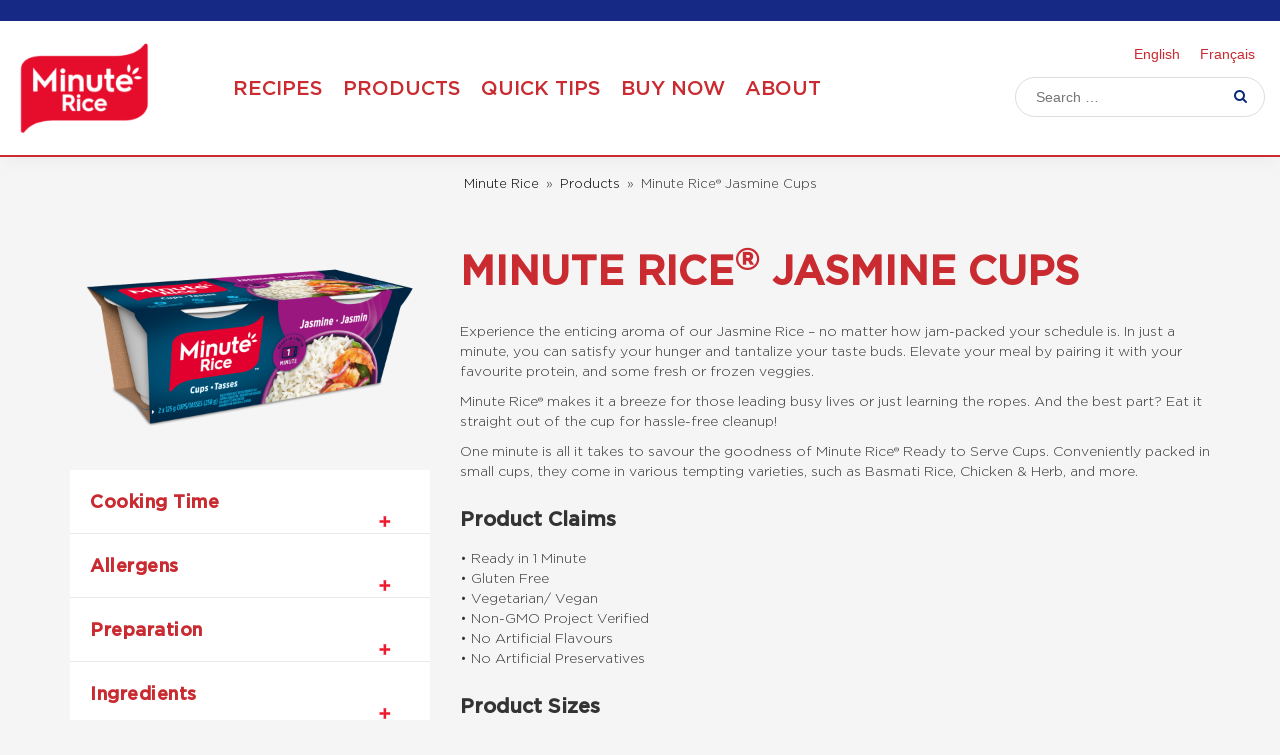

--- FILE ---
content_type: text/html; charset=UTF-8
request_url: https://www.minuterice.ca/products/jasmine-rice-cups/
body_size: 17452
content:
<!DOCTYPE html>
<!--[if IE 6]>
<html id="ie6" lang="en-CA">
<![endif]-->
<!--[if IE 7]>
<html id="ie7" lang="en-CA">
<![endif]-->
<!--[if IE 8]>
<html id="ie8" lang="en-CA">
<![endif]-->
<!--[if !(IE 6) | !(IE 7) | !(IE 8)  ]><!-->
<html lang="en-CA">
<!--<![endif]-->
<head>
	<meta charset="UTF-8" />


	<link rel="preload" href="https://www.minuterice.ca/wp-content/themes/diviht/font-awesome-4.7.0/fonts/fontawesome-webfont.woff2?v=4.7.0" as="font" type="font/woff" crossorigin>

			
	<meta http-equiv="X-UA-Compatible" content="IE=edge">
	<!--[if lt IE 9]>
	<script src="https://www.minuterice.ca/wp-content/themes/diviht/js/html5.js" type="text/javascript"></script>
	<![endif]-->

	<script type="text/javascript">
		document.documentElement.className = 'js';
		var templateUrl = 'https://www.minuterice.ca/wp-content/themes/diviht';
	</script>

<style>
@font-face {
  font-family: 'BookmanOldStyle-BoldItalic';
  src: url('/wp-content/themes/diviht/fonts/BookmanOldStyle-BoldItalic.eot'); 
  src: url('/wp-content/themes/diviht/fonts/BookmanOldStyle-BoldItalic.eot?#iefix') format('embedded-opentype'), 
  url('/wp-content/themes/diviht/fonts/BookmanOldStyle-BoldItalic.woff') format('woff'), 
  url('/wp-content/themes/diviht/fonts/BookmanOldStyle-BoldItalic.ttf')  format('truetype'), 
  url('/wp-content/themes/diviht/fonts/BookmanOldStyle-BoldItalic.svg#svgFontName') format('svg'); 
  font-weight: normal;
  font-style: normal;
}

@font-face {
  font-family: 'Gotham-bold';
  src: url('/wp-content/themes/diviht/fonts/Gotham-Bold.eot');
  src: url('/wp-content/themes/diviht/fonts/Gotham-Bold.eot?#iefix') format('embedded-opentype'),
    url('/wp-content/themes/diviht/fonts/Gotham-Bold.woff') format('woff'),
    url('/wp-content/themes/diviht/fonts/Gotham-Bold.ttf') format('truetype');
  font-weight: normal;
  font-style: normal;
}

@font-face {
  font-family: 'Gotham-light';
  src: url('/wp-content/themes/diviht/fonts/Gotham-Light.eot');
  src: url('/wp-content/themes/diviht/fonts/Gotham-Light.eot?#iefix') format('embedded-opentype'),
    url('/wp-content/themes/diviht/fonts/Gotham-Light.woff') format('woff'),
    url('/wp-content/themes/diviht/fonts/Gotham-Light.ttf') format('truetype');
  font-weight: normal;
  font-style: normal;
}

@font-face {
  font-family: 'Gotham-medium';
  src: url('/wp-content/themes/diviht/fonts/Gotham-Medium.eot');
  src: url('/wp-content/themes/diviht/fonts/Gotham-Medium.eot?#iefix') format('embedded-opentype'),
    url('/wp-content/themes/diviht/fonts/Gotham-Medium.woff') format('woff'),
    url('/wp-content/themes/diviht/fonts/Gotham-Medium.ttf') format('truetype');
  font-weight: normal;
  font-style: normal;
}

@font-face {
  font-family: 'Gotham-italic';
  src: url('/wp-content/themes/diviht/fonts/Gotham-MediumItalic.eot');
  src: url('/wp-content/themes/diviht/fonts/Gotham-MediumItalic.eot?#iefix') format('embedded-opentype'),
    url('/wp-content/themes/diviht/fonts/Gotham-MediumItalic.woff') format('woff'),
    url('/wp-content/themes/diviht/fonts/Gotham-MediumItalic.ttf') format('truetype');
  font-weight: normal;
  font-style: italic;
}
</style>

	<meta name='robots' content='index, follow, max-image-preview:large, max-snippet:-1, max-video-preview:-1' />

	<!-- This site is optimized with the Yoast SEO plugin v26.5 - https://yoast.com/wordpress/plugins/seo/ -->
	<title>Jasmine Rice Cups | Minute Rice®</title>
	<meta name="description" content="Packaged in single-serving cups, enjoy the buttery taste and aromatic scent of our Minute Rice® Jasmine Cups. Ready in just 1 minute." />
	<link rel="canonical" href="https://www.minuterice.ca/products/jasmine-rice-cups/" />
	<meta property="og:locale" content="en_US" />
	<meta property="og:type" content="article" />
	<meta property="og:title" content="Jasmine Rice Cups | Minute Rice®" />
	<meta property="og:description" content="Packaged in single-serving cups, enjoy the buttery taste and aromatic scent of our Minute Rice® Jasmine Cups. Ready in just 1 minute." />
	<meta property="og:url" content="https://www.minuterice.ca/products/jasmine-rice-cups/" />
	<meta property="og:site_name" content="Minute Rice®" />
	<meta property="article:publisher" content="https://www.facebook.com/minutericeUS/" />
	<meta property="article:modified_time" content="2024-04-11T15:32:47+00:00" />
	<meta property="og:image" content="https://www.minuterice.ca/wp-content/uploads/2016/03/jasmine-rice-minute-rice.png" />
	<meta property="og:image:width" content="1080" />
	<meta property="og:image:height" content="540" />
	<meta property="og:image:type" content="image/png" />
	<meta name="twitter:card" content="summary_large_image" />
	<meta name="twitter:site" content="@MinuteRiceUS" />
	<script type="application/ld+json" class="yoast-schema-graph">{"@context":"https://schema.org","@graph":[{"@type":"WebPage","@id":"https://www.minuterice.ca/products/jasmine-rice-cups/","url":"https://www.minuterice.ca/products/jasmine-rice-cups/","name":"Jasmine Rice Cups | Minute Rice®","isPartOf":{"@id":"https://www.minuterice.ca/#website"},"primaryImageOfPage":{"@id":"https://www.minuterice.ca/products/jasmine-rice-cups/#primaryimage"},"image":{"@id":"https://www.minuterice.ca/products/jasmine-rice-cups/#primaryimage"},"thumbnailUrl":"https://www.minuterice.ca/wp-content/uploads/2016/03/jasmine-rice-minute-rice.png","datePublished":"2016-03-24T14:56:49+00:00","dateModified":"2024-04-11T15:32:47+00:00","description":"Packaged in single-serving cups, enjoy the buttery taste and aromatic scent of our Minute Rice® Jasmine Cups. Ready in just 1 minute.","breadcrumb":{"@id":"https://www.minuterice.ca/products/jasmine-rice-cups/#breadcrumb"},"inLanguage":"en-CA","potentialAction":[{"@type":"ReadAction","target":["https://www.minuterice.ca/products/jasmine-rice-cups/"]}]},{"@type":"ImageObject","inLanguage":"en-CA","@id":"https://www.minuterice.ca/products/jasmine-rice-cups/#primaryimage","url":"https://www.minuterice.ca/wp-content/uploads/2016/03/jasmine-rice-minute-rice.png","contentUrl":"https://www.minuterice.ca/wp-content/uploads/2016/03/jasmine-rice-minute-rice.png","width":1080,"height":540,"caption":"jasmine-rice-minute-rice"},{"@type":"BreadcrumbList","@id":"https://www.minuterice.ca/products/jasmine-rice-cups/#breadcrumb","itemListElement":[{"@type":"ListItem","position":1,"name":"Minute Rice","item":"https://www.minuterice.ca/"},{"@type":"ListItem","position":2,"name":"Products","item":"https://www.minuterice.ca/products/"},{"@type":"ListItem","position":3,"name":"Minute Rice® Jasmine Cups"}]},{"@type":"WebSite","@id":"https://www.minuterice.ca/#website","url":"https://www.minuterice.ca/","name":"Minute Rice®","description":"Products and Recipes","publisher":{"@id":"https://www.minuterice.ca/#organization"},"potentialAction":[{"@type":"SearchAction","target":{"@type":"EntryPoint","urlTemplate":"https://www.minuterice.ca/?s={search_term_string}"},"query-input":{"@type":"PropertyValueSpecification","valueRequired":true,"valueName":"search_term_string"}}],"inLanguage":"en-CA"},{"@type":"Organization","@id":"https://www.minuterice.ca/#organization","name":"Minute Rice®","url":"https://www.minuterice.ca/","logo":{"@type":"ImageObject","inLanguage":"en-CA","@id":"https://www.minuterice.ca/#/schema/logo/image/","url":"https://www.minuterice.ca/wp-content/uploads/2022/12/MinuteRice_logo.png","contentUrl":"https://www.minuterice.ca/wp-content/uploads/2022/12/MinuteRice_logo.png","width":168,"height":109,"caption":"Minute Rice®"},"image":{"@id":"https://www.minuterice.ca/#/schema/logo/image/"},"sameAs":["https://www.facebook.com/minutericeUS/","https://x.com/MinuteRiceUS","https://www.pinterest.es/minutericeUS/","https://www.youtube.com/@MinuteRice"]}]}</script>
	<!-- / Yoast SEO plugin. -->


<link href='https://fonts.gstatic.com' crossorigin='anonymous' rel='preconnect' />
<meta content="Minute Rice CANADA theme v.1.0" name="generator"/><link rel='stylesheet' id='wp-block-library-css' href='https://www.minuterice.ca/wp-includes/css/dist/block-library/style.min.css' type='text/css' media='all' />
<style id='wp-block-image-inline-css' type='text/css'>
.wp-block-image>a,.wp-block-image>figure>a{display:inline-block}.wp-block-image img{box-sizing:border-box;height:auto;max-width:100%;vertical-align:bottom}@media not (prefers-reduced-motion){.wp-block-image img.hide{visibility:hidden}.wp-block-image img.show{animation:show-content-image .4s}}.wp-block-image[style*=border-radius] img,.wp-block-image[style*=border-radius]>a{border-radius:inherit}.wp-block-image.has-custom-border img{box-sizing:border-box}.wp-block-image.aligncenter{text-align:center}.wp-block-image.alignfull>a,.wp-block-image.alignwide>a{width:100%}.wp-block-image.alignfull img,.wp-block-image.alignwide img{height:auto;width:100%}.wp-block-image .aligncenter,.wp-block-image .alignleft,.wp-block-image .alignright,.wp-block-image.aligncenter,.wp-block-image.alignleft,.wp-block-image.alignright{display:table}.wp-block-image .aligncenter>figcaption,.wp-block-image .alignleft>figcaption,.wp-block-image .alignright>figcaption,.wp-block-image.aligncenter>figcaption,.wp-block-image.alignleft>figcaption,.wp-block-image.alignright>figcaption{caption-side:bottom;display:table-caption}.wp-block-image .alignleft{float:left;margin:.5em 1em .5em 0}.wp-block-image .alignright{float:right;margin:.5em 0 .5em 1em}.wp-block-image .aligncenter{margin-left:auto;margin-right:auto}.wp-block-image :where(figcaption){margin-bottom:1em;margin-top:.5em}.wp-block-image.is-style-circle-mask img{border-radius:9999px}@supports ((-webkit-mask-image:none) or (mask-image:none)) or (-webkit-mask-image:none){.wp-block-image.is-style-circle-mask img{border-radius:0;-webkit-mask-image:url('data:image/svg+xml;utf8,<svg viewBox="0 0 100 100" xmlns="http://www.w3.org/2000/svg"><circle cx="50" cy="50" r="50"/></svg>');mask-image:url('data:image/svg+xml;utf8,<svg viewBox="0 0 100 100" xmlns="http://www.w3.org/2000/svg"><circle cx="50" cy="50" r="50"/></svg>');mask-mode:alpha;-webkit-mask-position:center;mask-position:center;-webkit-mask-repeat:no-repeat;mask-repeat:no-repeat;-webkit-mask-size:contain;mask-size:contain}}:root :where(.wp-block-image.is-style-rounded img,.wp-block-image .is-style-rounded img){border-radius:9999px}.wp-block-image figure{margin:0}.wp-lightbox-container{display:flex;flex-direction:column;position:relative}.wp-lightbox-container img{cursor:zoom-in}.wp-lightbox-container img:hover+button{opacity:1}.wp-lightbox-container button{align-items:center;backdrop-filter:blur(16px) saturate(180%);background-color:#5a5a5a40;border:none;border-radius:4px;cursor:zoom-in;display:flex;height:20px;justify-content:center;opacity:0;padding:0;position:absolute;right:16px;text-align:center;top:16px;width:20px;z-index:100}@media not (prefers-reduced-motion){.wp-lightbox-container button{transition:opacity .2s ease}}.wp-lightbox-container button:focus-visible{outline:3px auto #5a5a5a40;outline:3px auto -webkit-focus-ring-color;outline-offset:3px}.wp-lightbox-container button:hover{cursor:pointer;opacity:1}.wp-lightbox-container button:focus{opacity:1}.wp-lightbox-container button:focus,.wp-lightbox-container button:hover,.wp-lightbox-container button:not(:hover):not(:active):not(.has-background){background-color:#5a5a5a40;border:none}.wp-lightbox-overlay{box-sizing:border-box;cursor:zoom-out;height:100vh;left:0;overflow:hidden;position:fixed;top:0;visibility:hidden;width:100%;z-index:100000}.wp-lightbox-overlay .close-button{align-items:center;cursor:pointer;display:flex;justify-content:center;min-height:40px;min-width:40px;padding:0;position:absolute;right:calc(env(safe-area-inset-right) + 16px);top:calc(env(safe-area-inset-top) + 16px);z-index:5000000}.wp-lightbox-overlay .close-button:focus,.wp-lightbox-overlay .close-button:hover,.wp-lightbox-overlay .close-button:not(:hover):not(:active):not(.has-background){background:none;border:none}.wp-lightbox-overlay .lightbox-image-container{height:var(--wp--lightbox-container-height);left:50%;overflow:hidden;position:absolute;top:50%;transform:translate(-50%,-50%);transform-origin:top left;width:var(--wp--lightbox-container-width);z-index:9999999999}.wp-lightbox-overlay .wp-block-image{align-items:center;box-sizing:border-box;display:flex;height:100%;justify-content:center;margin:0;position:relative;transform-origin:0 0;width:100%;z-index:3000000}.wp-lightbox-overlay .wp-block-image img{height:var(--wp--lightbox-image-height);min-height:var(--wp--lightbox-image-height);min-width:var(--wp--lightbox-image-width);width:var(--wp--lightbox-image-width)}.wp-lightbox-overlay .wp-block-image figcaption{display:none}.wp-lightbox-overlay button{background:none;border:none}.wp-lightbox-overlay .scrim{background-color:#fff;height:100%;opacity:.9;position:absolute;width:100%;z-index:2000000}.wp-lightbox-overlay.active{visibility:visible}@media not (prefers-reduced-motion){.wp-lightbox-overlay.active{animation:turn-on-visibility .25s both}.wp-lightbox-overlay.active img{animation:turn-on-visibility .35s both}.wp-lightbox-overlay.show-closing-animation:not(.active){animation:turn-off-visibility .35s both}.wp-lightbox-overlay.show-closing-animation:not(.active) img{animation:turn-off-visibility .25s both}.wp-lightbox-overlay.zoom.active{animation:none;opacity:1;visibility:visible}.wp-lightbox-overlay.zoom.active .lightbox-image-container{animation:lightbox-zoom-in .4s}.wp-lightbox-overlay.zoom.active .lightbox-image-container img{animation:none}.wp-lightbox-overlay.zoom.active .scrim{animation:turn-on-visibility .4s forwards}.wp-lightbox-overlay.zoom.show-closing-animation:not(.active){animation:none}.wp-lightbox-overlay.zoom.show-closing-animation:not(.active) .lightbox-image-container{animation:lightbox-zoom-out .4s}.wp-lightbox-overlay.zoom.show-closing-animation:not(.active) .lightbox-image-container img{animation:none}.wp-lightbox-overlay.zoom.show-closing-animation:not(.active) .scrim{animation:turn-off-visibility .4s forwards}}@keyframes show-content-image{0%{visibility:hidden}99%{visibility:hidden}to{visibility:visible}}@keyframes turn-on-visibility{0%{opacity:0}to{opacity:1}}@keyframes turn-off-visibility{0%{opacity:1;visibility:visible}99%{opacity:0;visibility:visible}to{opacity:0;visibility:hidden}}@keyframes lightbox-zoom-in{0%{transform:translate(calc((-100vw + var(--wp--lightbox-scrollbar-width))/2 + var(--wp--lightbox-initial-left-position)),calc(-50vh + var(--wp--lightbox-initial-top-position))) scale(var(--wp--lightbox-scale))}to{transform:translate(-50%,-50%) scale(1)}}@keyframes lightbox-zoom-out{0%{transform:translate(-50%,-50%) scale(1);visibility:visible}99%{visibility:visible}to{transform:translate(calc((-100vw + var(--wp--lightbox-scrollbar-width))/2 + var(--wp--lightbox-initial-left-position)),calc(-50vh + var(--wp--lightbox-initial-top-position))) scale(var(--wp--lightbox-scale));visibility:hidden}}
/*# sourceURL=https://www.minuterice.ca/wp-includes/blocks/image/style.min.css */
</style>
<style id='wp-block-image-theme-inline-css' type='text/css'>
:root :where(.wp-block-image figcaption){color:#555;font-size:13px;text-align:center}.is-dark-theme :root :where(.wp-block-image figcaption){color:#ffffffa6}.wp-block-image{margin:0 0 1em}
/*# sourceURL=https://www.minuterice.ca/wp-includes/blocks/image/theme.min.css */
</style>
<style id='global-styles-inline-css' type='text/css'>
:root{--wp--preset--aspect-ratio--square: 1;--wp--preset--aspect-ratio--4-3: 4/3;--wp--preset--aspect-ratio--3-4: 3/4;--wp--preset--aspect-ratio--3-2: 3/2;--wp--preset--aspect-ratio--2-3: 2/3;--wp--preset--aspect-ratio--16-9: 16/9;--wp--preset--aspect-ratio--9-16: 9/16;--wp--preset--color--black: #000000;--wp--preset--color--cyan-bluish-gray: #abb8c3;--wp--preset--color--white: #ffffff;--wp--preset--color--pale-pink: #f78da7;--wp--preset--color--vivid-red: #cf2e2e;--wp--preset--color--luminous-vivid-orange: #ff6900;--wp--preset--color--luminous-vivid-amber: #fcb900;--wp--preset--color--light-green-cyan: #7bdcb5;--wp--preset--color--vivid-green-cyan: #00d084;--wp--preset--color--pale-cyan-blue: #8ed1fc;--wp--preset--color--vivid-cyan-blue: #0693e3;--wp--preset--color--vivid-purple: #9b51e0;--wp--preset--gradient--vivid-cyan-blue-to-vivid-purple: linear-gradient(135deg,rgb(6,147,227) 0%,rgb(155,81,224) 100%);--wp--preset--gradient--light-green-cyan-to-vivid-green-cyan: linear-gradient(135deg,rgb(122,220,180) 0%,rgb(0,208,130) 100%);--wp--preset--gradient--luminous-vivid-amber-to-luminous-vivid-orange: linear-gradient(135deg,rgb(252,185,0) 0%,rgb(255,105,0) 100%);--wp--preset--gradient--luminous-vivid-orange-to-vivid-red: linear-gradient(135deg,rgb(255,105,0) 0%,rgb(207,46,46) 100%);--wp--preset--gradient--very-light-gray-to-cyan-bluish-gray: linear-gradient(135deg,rgb(238,238,238) 0%,rgb(169,184,195) 100%);--wp--preset--gradient--cool-to-warm-spectrum: linear-gradient(135deg,rgb(74,234,220) 0%,rgb(151,120,209) 20%,rgb(207,42,186) 40%,rgb(238,44,130) 60%,rgb(251,105,98) 80%,rgb(254,248,76) 100%);--wp--preset--gradient--blush-light-purple: linear-gradient(135deg,rgb(255,206,236) 0%,rgb(152,150,240) 100%);--wp--preset--gradient--blush-bordeaux: linear-gradient(135deg,rgb(254,205,165) 0%,rgb(254,45,45) 50%,rgb(107,0,62) 100%);--wp--preset--gradient--luminous-dusk: linear-gradient(135deg,rgb(255,203,112) 0%,rgb(199,81,192) 50%,rgb(65,88,208) 100%);--wp--preset--gradient--pale-ocean: linear-gradient(135deg,rgb(255,245,203) 0%,rgb(182,227,212) 50%,rgb(51,167,181) 100%);--wp--preset--gradient--electric-grass: linear-gradient(135deg,rgb(202,248,128) 0%,rgb(113,206,126) 100%);--wp--preset--gradient--midnight: linear-gradient(135deg,rgb(2,3,129) 0%,rgb(40,116,252) 100%);--wp--preset--font-size--small: 13px;--wp--preset--font-size--medium: 20px;--wp--preset--font-size--large: 36px;--wp--preset--font-size--x-large: 42px;--wp--preset--spacing--20: 0.44rem;--wp--preset--spacing--30: 0.67rem;--wp--preset--spacing--40: 1rem;--wp--preset--spacing--50: 1.5rem;--wp--preset--spacing--60: 2.25rem;--wp--preset--spacing--70: 3.38rem;--wp--preset--spacing--80: 5.06rem;--wp--preset--shadow--natural: 6px 6px 9px rgba(0, 0, 0, 0.2);--wp--preset--shadow--deep: 12px 12px 50px rgba(0, 0, 0, 0.4);--wp--preset--shadow--sharp: 6px 6px 0px rgba(0, 0, 0, 0.2);--wp--preset--shadow--outlined: 6px 6px 0px -3px rgb(255, 255, 255), 6px 6px rgb(0, 0, 0);--wp--preset--shadow--crisp: 6px 6px 0px rgb(0, 0, 0);}:root { --wp--style--global--content-size: 823px;--wp--style--global--wide-size: 1080px; }:where(body) { margin: 0; }.wp-site-blocks > .alignleft { float: left; margin-right: 2em; }.wp-site-blocks > .alignright { float: right; margin-left: 2em; }.wp-site-blocks > .aligncenter { justify-content: center; margin-left: auto; margin-right: auto; }:where(.is-layout-flex){gap: 0.5em;}:where(.is-layout-grid){gap: 0.5em;}.is-layout-flow > .alignleft{float: left;margin-inline-start: 0;margin-inline-end: 2em;}.is-layout-flow > .alignright{float: right;margin-inline-start: 2em;margin-inline-end: 0;}.is-layout-flow > .aligncenter{margin-left: auto !important;margin-right: auto !important;}.is-layout-constrained > .alignleft{float: left;margin-inline-start: 0;margin-inline-end: 2em;}.is-layout-constrained > .alignright{float: right;margin-inline-start: 2em;margin-inline-end: 0;}.is-layout-constrained > .aligncenter{margin-left: auto !important;margin-right: auto !important;}.is-layout-constrained > :where(:not(.alignleft):not(.alignright):not(.alignfull)){max-width: var(--wp--style--global--content-size);margin-left: auto !important;margin-right: auto !important;}.is-layout-constrained > .alignwide{max-width: var(--wp--style--global--wide-size);}body .is-layout-flex{display: flex;}.is-layout-flex{flex-wrap: wrap;align-items: center;}.is-layout-flex > :is(*, div){margin: 0;}body .is-layout-grid{display: grid;}.is-layout-grid > :is(*, div){margin: 0;}body{padding-top: 0px;padding-right: 0px;padding-bottom: 0px;padding-left: 0px;}:root :where(.wp-element-button, .wp-block-button__link){background-color: #32373c;border-width: 0;color: #fff;font-family: inherit;font-size: inherit;font-style: inherit;font-weight: inherit;letter-spacing: inherit;line-height: inherit;padding-top: calc(0.667em + 2px);padding-right: calc(1.333em + 2px);padding-bottom: calc(0.667em + 2px);padding-left: calc(1.333em + 2px);text-decoration: none;text-transform: inherit;}.has-black-color{color: var(--wp--preset--color--black) !important;}.has-cyan-bluish-gray-color{color: var(--wp--preset--color--cyan-bluish-gray) !important;}.has-white-color{color: var(--wp--preset--color--white) !important;}.has-pale-pink-color{color: var(--wp--preset--color--pale-pink) !important;}.has-vivid-red-color{color: var(--wp--preset--color--vivid-red) !important;}.has-luminous-vivid-orange-color{color: var(--wp--preset--color--luminous-vivid-orange) !important;}.has-luminous-vivid-amber-color{color: var(--wp--preset--color--luminous-vivid-amber) !important;}.has-light-green-cyan-color{color: var(--wp--preset--color--light-green-cyan) !important;}.has-vivid-green-cyan-color{color: var(--wp--preset--color--vivid-green-cyan) !important;}.has-pale-cyan-blue-color{color: var(--wp--preset--color--pale-cyan-blue) !important;}.has-vivid-cyan-blue-color{color: var(--wp--preset--color--vivid-cyan-blue) !important;}.has-vivid-purple-color{color: var(--wp--preset--color--vivid-purple) !important;}.has-black-background-color{background-color: var(--wp--preset--color--black) !important;}.has-cyan-bluish-gray-background-color{background-color: var(--wp--preset--color--cyan-bluish-gray) !important;}.has-white-background-color{background-color: var(--wp--preset--color--white) !important;}.has-pale-pink-background-color{background-color: var(--wp--preset--color--pale-pink) !important;}.has-vivid-red-background-color{background-color: var(--wp--preset--color--vivid-red) !important;}.has-luminous-vivid-orange-background-color{background-color: var(--wp--preset--color--luminous-vivid-orange) !important;}.has-luminous-vivid-amber-background-color{background-color: var(--wp--preset--color--luminous-vivid-amber) !important;}.has-light-green-cyan-background-color{background-color: var(--wp--preset--color--light-green-cyan) !important;}.has-vivid-green-cyan-background-color{background-color: var(--wp--preset--color--vivid-green-cyan) !important;}.has-pale-cyan-blue-background-color{background-color: var(--wp--preset--color--pale-cyan-blue) !important;}.has-vivid-cyan-blue-background-color{background-color: var(--wp--preset--color--vivid-cyan-blue) !important;}.has-vivid-purple-background-color{background-color: var(--wp--preset--color--vivid-purple) !important;}.has-black-border-color{border-color: var(--wp--preset--color--black) !important;}.has-cyan-bluish-gray-border-color{border-color: var(--wp--preset--color--cyan-bluish-gray) !important;}.has-white-border-color{border-color: var(--wp--preset--color--white) !important;}.has-pale-pink-border-color{border-color: var(--wp--preset--color--pale-pink) !important;}.has-vivid-red-border-color{border-color: var(--wp--preset--color--vivid-red) !important;}.has-luminous-vivid-orange-border-color{border-color: var(--wp--preset--color--luminous-vivid-orange) !important;}.has-luminous-vivid-amber-border-color{border-color: var(--wp--preset--color--luminous-vivid-amber) !important;}.has-light-green-cyan-border-color{border-color: var(--wp--preset--color--light-green-cyan) !important;}.has-vivid-green-cyan-border-color{border-color: var(--wp--preset--color--vivid-green-cyan) !important;}.has-pale-cyan-blue-border-color{border-color: var(--wp--preset--color--pale-cyan-blue) !important;}.has-vivid-cyan-blue-border-color{border-color: var(--wp--preset--color--vivid-cyan-blue) !important;}.has-vivid-purple-border-color{border-color: var(--wp--preset--color--vivid-purple) !important;}.has-vivid-cyan-blue-to-vivid-purple-gradient-background{background: var(--wp--preset--gradient--vivid-cyan-blue-to-vivid-purple) !important;}.has-light-green-cyan-to-vivid-green-cyan-gradient-background{background: var(--wp--preset--gradient--light-green-cyan-to-vivid-green-cyan) !important;}.has-luminous-vivid-amber-to-luminous-vivid-orange-gradient-background{background: var(--wp--preset--gradient--luminous-vivid-amber-to-luminous-vivid-orange) !important;}.has-luminous-vivid-orange-to-vivid-red-gradient-background{background: var(--wp--preset--gradient--luminous-vivid-orange-to-vivid-red) !important;}.has-very-light-gray-to-cyan-bluish-gray-gradient-background{background: var(--wp--preset--gradient--very-light-gray-to-cyan-bluish-gray) !important;}.has-cool-to-warm-spectrum-gradient-background{background: var(--wp--preset--gradient--cool-to-warm-spectrum) !important;}.has-blush-light-purple-gradient-background{background: var(--wp--preset--gradient--blush-light-purple) !important;}.has-blush-bordeaux-gradient-background{background: var(--wp--preset--gradient--blush-bordeaux) !important;}.has-luminous-dusk-gradient-background{background: var(--wp--preset--gradient--luminous-dusk) !important;}.has-pale-ocean-gradient-background{background: var(--wp--preset--gradient--pale-ocean) !important;}.has-electric-grass-gradient-background{background: var(--wp--preset--gradient--electric-grass) !important;}.has-midnight-gradient-background{background: var(--wp--preset--gradient--midnight) !important;}.has-small-font-size{font-size: var(--wp--preset--font-size--small) !important;}.has-medium-font-size{font-size: var(--wp--preset--font-size--medium) !important;}.has-large-font-size{font-size: var(--wp--preset--font-size--large) !important;}.has-x-large-font-size{font-size: var(--wp--preset--font-size--x-large) !important;}
/*# sourceURL=global-styles-inline-css */
</style>

<link rel='stylesheet' id='contact-form-7-css' href='https://www.minuterice.ca/wp-content/cache/autoptimize/css/autoptimize_single_64ac31699f5326cb3c76122498b76f66.css' type='text/css' media='all' />
<link rel='stylesheet' id='searchandfilter-css' href='https://www.minuterice.ca/wp-content/cache/autoptimize/css/autoptimize_single_3b954135677c0387989e5fc0404c3439.css' type='text/css' media='all' />
<link rel='stylesheet' id='toc-screen-css' href='https://www.minuterice.ca/wp-content/plugins/table-of-contents-plus/screen.min.css' type='text/css' media='all' />
<style id='toc-screen-inline-css' type='text/css'>
div#toc_container ul li {font-size: 100%;}
/*# sourceURL=toc-screen-inline-css */
</style>
<link rel='stylesheet' id='wp-postratings-css' href='https://www.minuterice.ca/wp-content/cache/autoptimize/css/autoptimize_single_c9dc6f1ef374d733a82d1682278e5b55.css' type='text/css' media='all' />
<link rel='stylesheet' id='wpcf7-redirect-script-frontend-css' href='https://www.minuterice.ca/wp-content/cache/autoptimize/css/autoptimize_single_f7b23dc61faf57c6168b516c4ebac487.css' type='text/css' media='all' />
<link rel='stylesheet' id='wpml-legacy-horizontal-list-0-css' href='https://www.minuterice.ca/wp-content/plugins/sitepress-multilingual-cms/templates/language-switchers/legacy-list-horizontal/style.min.css' type='text/css' media='all' />
<link rel='stylesheet' id='dp-owl-carousel-pro-styles-css' href='https://www.minuterice.ca/wp-content/plugins/dp-owl-carousel-pro/styles/style.min.css' type='text/css' media='all' />
<link rel='stylesheet' id='wp-featherlight-css' href='https://www.minuterice.ca/wp-content/plugins/wp-featherlight/css/wp-featherlight.min.css' type='text/css' media='all' />
<link rel='stylesheet' id='moove_gdpr_frontend-css' href='https://www.minuterice.ca/wp-content/cache/autoptimize/css/autoptimize_single_0b342c5fb3c244546b502f2a776ff57c.css' type='text/css' media='all' />
<style id='moove_gdpr_frontend-inline-css' type='text/css'>
				#moove_gdpr_cookie_modal .moove-gdpr-modal-content .moove-gdpr-tab-main h3.tab-title, 
				#moove_gdpr_cookie_modal .moove-gdpr-modal-content .moove-gdpr-tab-main span.tab-title,
				#moove_gdpr_cookie_modal .moove-gdpr-modal-content .moove-gdpr-modal-left-content #moove-gdpr-menu li a, 
				#moove_gdpr_cookie_modal .moove-gdpr-modal-content .moove-gdpr-modal-left-content #moove-gdpr-menu li button,
				#moove_gdpr_cookie_modal .moove-gdpr-modal-content .moove-gdpr-modal-left-content .moove-gdpr-branding-cnt a,
				#moove_gdpr_cookie_modal .moove-gdpr-modal-content .moove-gdpr-modal-footer-content .moove-gdpr-button-holder a.mgbutton, 
				#moove_gdpr_cookie_modal .moove-gdpr-modal-content .moove-gdpr-modal-footer-content .moove-gdpr-button-holder button.mgbutton,
				#moove_gdpr_cookie_modal .cookie-switch .cookie-slider:after, 
				#moove_gdpr_cookie_modal .cookie-switch .slider:after, 
				#moove_gdpr_cookie_modal .switch .cookie-slider:after, 
				#moove_gdpr_cookie_modal .switch .slider:after,
				#moove_gdpr_cookie_info_bar .moove-gdpr-info-bar-container .moove-gdpr-info-bar-content p, 
				#moove_gdpr_cookie_info_bar .moove-gdpr-info-bar-container .moove-gdpr-info-bar-content p a,
				#moove_gdpr_cookie_info_bar .moove-gdpr-info-bar-container .moove-gdpr-info-bar-content a.mgbutton, 
				#moove_gdpr_cookie_info_bar .moove-gdpr-info-bar-container .moove-gdpr-info-bar-content button.mgbutton,
				#moove_gdpr_cookie_modal .moove-gdpr-modal-content .moove-gdpr-tab-main .moove-gdpr-tab-main-content h1, 
				#moove_gdpr_cookie_modal .moove-gdpr-modal-content .moove-gdpr-tab-main .moove-gdpr-tab-main-content h2, 
				#moove_gdpr_cookie_modal .moove-gdpr-modal-content .moove-gdpr-tab-main .moove-gdpr-tab-main-content h3, 
				#moove_gdpr_cookie_modal .moove-gdpr-modal-content .moove-gdpr-tab-main .moove-gdpr-tab-main-content h4, 
				#moove_gdpr_cookie_modal .moove-gdpr-modal-content .moove-gdpr-tab-main .moove-gdpr-tab-main-content h5, 
				#moove_gdpr_cookie_modal .moove-gdpr-modal-content .moove-gdpr-tab-main .moove-gdpr-tab-main-content h6,
				#moove_gdpr_cookie_modal .moove-gdpr-modal-content.moove_gdpr_modal_theme_v2 .moove-gdpr-modal-title .tab-title,
				#moove_gdpr_cookie_modal .moove-gdpr-modal-content.moove_gdpr_modal_theme_v2 .moove-gdpr-tab-main h3.tab-title, 
				#moove_gdpr_cookie_modal .moove-gdpr-modal-content.moove_gdpr_modal_theme_v2 .moove-gdpr-tab-main span.tab-title,
				#moove_gdpr_cookie_modal .moove-gdpr-modal-content.moove_gdpr_modal_theme_v2 .moove-gdpr-branding-cnt a {
					font-weight: inherit				}
			#moove_gdpr_cookie_modal,#moove_gdpr_cookie_info_bar,.gdpr_cookie_settings_shortcode_content{font-family:Arial,Helvetica,sans-serif}#moove_gdpr_save_popup_settings_button{background-color:#373737;color:#fff}#moove_gdpr_save_popup_settings_button:hover{background-color:#000}#moove_gdpr_cookie_info_bar .moove-gdpr-info-bar-container .moove-gdpr-info-bar-content a.mgbutton,#moove_gdpr_cookie_info_bar .moove-gdpr-info-bar-container .moove-gdpr-info-bar-content button.mgbutton{background-color:#c92b30}#moove_gdpr_cookie_modal .moove-gdpr-modal-content .moove-gdpr-modal-footer-content .moove-gdpr-button-holder a.mgbutton,#moove_gdpr_cookie_modal .moove-gdpr-modal-content .moove-gdpr-modal-footer-content .moove-gdpr-button-holder button.mgbutton,.gdpr_cookie_settings_shortcode_content .gdpr-shr-button.button-green{background-color:#c92b30;border-color:#c92b30}#moove_gdpr_cookie_modal .moove-gdpr-modal-content .moove-gdpr-modal-footer-content .moove-gdpr-button-holder a.mgbutton:hover,#moove_gdpr_cookie_modal .moove-gdpr-modal-content .moove-gdpr-modal-footer-content .moove-gdpr-button-holder button.mgbutton:hover,.gdpr_cookie_settings_shortcode_content .gdpr-shr-button.button-green:hover{background-color:#fff;color:#c92b30}#moove_gdpr_cookie_modal .moove-gdpr-modal-content .moove-gdpr-modal-close i,#moove_gdpr_cookie_modal .moove-gdpr-modal-content .moove-gdpr-modal-close span.gdpr-icon{background-color:#c92b30;border:1px solid #c92b30}#moove_gdpr_cookie_info_bar span.moove-gdpr-infobar-allow-all.focus-g,#moove_gdpr_cookie_info_bar span.moove-gdpr-infobar-allow-all:focus,#moove_gdpr_cookie_info_bar button.moove-gdpr-infobar-allow-all.focus-g,#moove_gdpr_cookie_info_bar button.moove-gdpr-infobar-allow-all:focus,#moove_gdpr_cookie_info_bar span.moove-gdpr-infobar-reject-btn.focus-g,#moove_gdpr_cookie_info_bar span.moove-gdpr-infobar-reject-btn:focus,#moove_gdpr_cookie_info_bar button.moove-gdpr-infobar-reject-btn.focus-g,#moove_gdpr_cookie_info_bar button.moove-gdpr-infobar-reject-btn:focus,#moove_gdpr_cookie_info_bar span.change-settings-button.focus-g,#moove_gdpr_cookie_info_bar span.change-settings-button:focus,#moove_gdpr_cookie_info_bar button.change-settings-button.focus-g,#moove_gdpr_cookie_info_bar button.change-settings-button:focus{-webkit-box-shadow:0 0 1px 3px #c92b30;-moz-box-shadow:0 0 1px 3px #c92b30;box-shadow:0 0 1px 3px #c92b30}#moove_gdpr_cookie_modal .moove-gdpr-modal-content .moove-gdpr-modal-close i:hover,#moove_gdpr_cookie_modal .moove-gdpr-modal-content .moove-gdpr-modal-close span.gdpr-icon:hover,#moove_gdpr_cookie_info_bar span[data-href]>u.change-settings-button{color:#c92b30}#moove_gdpr_cookie_modal .moove-gdpr-modal-content .moove-gdpr-modal-left-content #moove-gdpr-menu li.menu-item-selected a span.gdpr-icon,#moove_gdpr_cookie_modal .moove-gdpr-modal-content .moove-gdpr-modal-left-content #moove-gdpr-menu li.menu-item-selected button span.gdpr-icon{color:inherit}#moove_gdpr_cookie_modal .moove-gdpr-modal-content .moove-gdpr-modal-left-content #moove-gdpr-menu li a span.gdpr-icon,#moove_gdpr_cookie_modal .moove-gdpr-modal-content .moove-gdpr-modal-left-content #moove-gdpr-menu li button span.gdpr-icon{color:inherit}#moove_gdpr_cookie_modal .gdpr-acc-link{line-height:0;font-size:0;color:transparent;position:absolute}#moove_gdpr_cookie_modal .moove-gdpr-modal-content .moove-gdpr-modal-close:hover i,#moove_gdpr_cookie_modal .moove-gdpr-modal-content .moove-gdpr-modal-left-content #moove-gdpr-menu li a,#moove_gdpr_cookie_modal .moove-gdpr-modal-content .moove-gdpr-modal-left-content #moove-gdpr-menu li button,#moove_gdpr_cookie_modal .moove-gdpr-modal-content .moove-gdpr-modal-left-content #moove-gdpr-menu li button i,#moove_gdpr_cookie_modal .moove-gdpr-modal-content .moove-gdpr-modal-left-content #moove-gdpr-menu li a i,#moove_gdpr_cookie_modal .moove-gdpr-modal-content .moove-gdpr-tab-main .moove-gdpr-tab-main-content a:hover,#moove_gdpr_cookie_info_bar.moove-gdpr-dark-scheme .moove-gdpr-info-bar-container .moove-gdpr-info-bar-content a.mgbutton:hover,#moove_gdpr_cookie_info_bar.moove-gdpr-dark-scheme .moove-gdpr-info-bar-container .moove-gdpr-info-bar-content button.mgbutton:hover,#moove_gdpr_cookie_info_bar.moove-gdpr-dark-scheme .moove-gdpr-info-bar-container .moove-gdpr-info-bar-content a:hover,#moove_gdpr_cookie_info_bar.moove-gdpr-dark-scheme .moove-gdpr-info-bar-container .moove-gdpr-info-bar-content button:hover,#moove_gdpr_cookie_info_bar.moove-gdpr-dark-scheme .moove-gdpr-info-bar-container .moove-gdpr-info-bar-content span.change-settings-button:hover,#moove_gdpr_cookie_info_bar.moove-gdpr-dark-scheme .moove-gdpr-info-bar-container .moove-gdpr-info-bar-content button.change-settings-button:hover,#moove_gdpr_cookie_info_bar.moove-gdpr-dark-scheme .moove-gdpr-info-bar-container .moove-gdpr-info-bar-content u.change-settings-button:hover,#moove_gdpr_cookie_info_bar span[data-href]>u.change-settings-button,#moove_gdpr_cookie_info_bar.moove-gdpr-dark-scheme .moove-gdpr-info-bar-container .moove-gdpr-info-bar-content a.mgbutton.focus-g,#moove_gdpr_cookie_info_bar.moove-gdpr-dark-scheme .moove-gdpr-info-bar-container .moove-gdpr-info-bar-content button.mgbutton.focus-g,#moove_gdpr_cookie_info_bar.moove-gdpr-dark-scheme .moove-gdpr-info-bar-container .moove-gdpr-info-bar-content a.focus-g,#moove_gdpr_cookie_info_bar.moove-gdpr-dark-scheme .moove-gdpr-info-bar-container .moove-gdpr-info-bar-content button.focus-g,#moove_gdpr_cookie_info_bar.moove-gdpr-dark-scheme .moove-gdpr-info-bar-container .moove-gdpr-info-bar-content a.mgbutton:focus,#moove_gdpr_cookie_info_bar.moove-gdpr-dark-scheme .moove-gdpr-info-bar-container .moove-gdpr-info-bar-content button.mgbutton:focus,#moove_gdpr_cookie_info_bar.moove-gdpr-dark-scheme .moove-gdpr-info-bar-container .moove-gdpr-info-bar-content a:focus,#moove_gdpr_cookie_info_bar.moove-gdpr-dark-scheme .moove-gdpr-info-bar-container .moove-gdpr-info-bar-content button:focus,#moove_gdpr_cookie_info_bar.moove-gdpr-dark-scheme .moove-gdpr-info-bar-container .moove-gdpr-info-bar-content span.change-settings-button.focus-g,span.change-settings-button:focus,button.change-settings-button.focus-g,button.change-settings-button:focus,#moove_gdpr_cookie_info_bar.moove-gdpr-dark-scheme .moove-gdpr-info-bar-container .moove-gdpr-info-bar-content u.change-settings-button.focus-g,#moove_gdpr_cookie_info_bar.moove-gdpr-dark-scheme .moove-gdpr-info-bar-container .moove-gdpr-info-bar-content u.change-settings-button:focus{color:#c92b30}#moove_gdpr_cookie_modal .moove-gdpr-branding.focus-g span,#moove_gdpr_cookie_modal .moove-gdpr-modal-content .moove-gdpr-tab-main a.focus-g,#moove_gdpr_cookie_modal .moove-gdpr-modal-content .moove-gdpr-tab-main .gdpr-cd-details-toggle.focus-g{color:#c92b30}#moove_gdpr_cookie_modal.gdpr_lightbox-hide{display:none}#moove_gdpr_cookie_info_bar.gdpr-full-screen-infobar .moove-gdpr-info-bar-container .moove-gdpr-info-bar-content .moove-gdpr-cookie-notice p a{color:#c92b30!important}
/*# sourceURL=moove_gdpr_frontend-inline-css */
</style>
<link rel='stylesheet' id='gdpr_cc_addon_frontend-css' href='https://www.minuterice.ca/wp-content/cache/autoptimize/css/autoptimize_single_c77aa8fbf1c64fcaa6f851d5ec92fe9d.css' type='text/css' media='all' />
<link rel='stylesheet' id='divi-style-parent-css' href='https://www.minuterice.ca/wp-content/themes/Divi/style-static.min.css' type='text/css' media='all' />
<link rel='stylesheet' id='bootstrap-css' href='https://www.minuterice.ca/wp-content/themes/diviht/css/bootstrap.min.css' type='text/css' media='all' />
<link rel='stylesheet' id='font-awesome-css' href='https://www.minuterice.ca/wp-content/cache/autoptimize/css/autoptimize_single_c495654869785bc3df60216616814ad1.css' type='text/css' media='all' />
<link rel='stylesheet' id='product-style-css' href='https://www.minuterice.ca/wp-content/cache/autoptimize/css/autoptimize_single_7ed352e620fbc4d5a203a95f36af1e09.css' type='text/css' media='all' />
<link rel='stylesheet' id='divi-style-css' href='https://www.minuterice.ca/wp-content/cache/autoptimize/css/autoptimize_single_c088355bee0d8f0554e4b846241fcf8c.css' type='text/css' media='all' />
<script type="text/javascript" src="https://www.minuterice.ca/wp-includes/js/jquery/jquery.min.js" id="jquery-core-js"></script>
<meta name="generator" content="WPML ver:4.8.6 stt:1,4;" />
    
    <script type="text/javascript">
        var ajaxurl = 'https://www.minuterice.ca/wp-admin/admin-ajax.php';
    </script>
<meta name="viewport" content="width=device-width, initial-scale=1.0, user-scalable=yes" /><style type="text/css" id="custom-background-css">
body.custom-background { background-color: #f5f5f5; }
</style>
	<meta name="google-site-verification" content="DuoALApRBIs7sLZ-R_RcNSkbhROhMlJCDq1vhHCffIM">
<link rel="stylesheet" href="https://riviana-code-cdn.s3.amazonaws.com/riviana-minute-ca-style.css?v1.4"><link rel="icon" href="https://www.minuterice.ca/wp-content/uploads/2024/03/cropped-favicon-32x32.png" sizes="32x32" />
<link rel="icon" href="https://www.minuterice.ca/wp-content/uploads/2024/03/cropped-favicon-192x192.png" sizes="192x192" />
<link rel="apple-touch-icon" href="https://www.minuterice.ca/wp-content/uploads/2024/03/cropped-favicon-180x180.png" />
<meta name="msapplication-TileImage" content="https://www.minuterice.ca/wp-content/uploads/2024/03/cropped-favicon-270x270.png" />
<style id="et-divi-customizer-global-cached-inline-styles">body,.et_pb_column_1_2 .et_quote_content blockquote cite,.et_pb_column_1_2 .et_link_content a.et_link_main_url,.et_pb_column_1_3 .et_quote_content blockquote cite,.et_pb_column_3_8 .et_quote_content blockquote cite,.et_pb_column_1_4 .et_quote_content blockquote cite,.et_pb_blog_grid .et_quote_content blockquote cite,.et_pb_column_1_3 .et_link_content a.et_link_main_url,.et_pb_column_3_8 .et_link_content a.et_link_main_url,.et_pb_column_1_4 .et_link_content a.et_link_main_url,.et_pb_blog_grid .et_link_content a.et_link_main_url,body .et_pb_bg_layout_light .et_pb_post p,body .et_pb_bg_layout_dark .et_pb_post p{font-size:14px}.et_pb_slide_content,.et_pb_best_value{font-size:15px}body{color:#333333}h1,h2,h3,h4,h5,h6{color:#c92b30}#et_search_icon:hover,.mobile_menu_bar:before,.mobile_menu_bar:after,.et_toggle_slide_menu:after,.et-social-icon a:hover,.et_pb_sum,.et_pb_pricing li a,.et_pb_pricing_table_button,.et_overlay:before,.entry-summary p.price ins,.et_pb_member_social_links a:hover,.et_pb_widget li a:hover,.et_pb_filterable_portfolio .et_pb_portfolio_filters li a.active,.et_pb_filterable_portfolio .et_pb_portofolio_pagination ul li a.active,.et_pb_gallery .et_pb_gallery_pagination ul li a.active,.wp-pagenavi span.current,.wp-pagenavi a:hover,.nav-single a,.tagged_as a,.posted_in a{color:#c92b30}.et_pb_contact_submit,.et_password_protected_form .et_submit_button,.et_pb_bg_layout_light .et_pb_newsletter_button,.comment-reply-link,.form-submit .et_pb_button,.et_pb_bg_layout_light .et_pb_promo_button,.et_pb_bg_layout_light .et_pb_more_button,.et_pb_contact p input[type="checkbox"]:checked+label i:before,.et_pb_bg_layout_light.et_pb_module.et_pb_button{color:#c92b30}.footer-widget h4{color:#c92b30}.et-search-form,.nav li ul,.et_mobile_menu,.footer-widget li:before,.et_pb_pricing li:before,blockquote{border-color:#c92b30}.et_pb_counter_amount,.et_pb_featured_table .et_pb_pricing_heading,.et_quote_content,.et_link_content,.et_audio_content,.et_pb_post_slider.et_pb_bg_layout_dark,.et_slide_in_menu_container,.et_pb_contact p input[type="radio"]:checked+label i:before{background-color:#c92b30}.container,.et_pb_row,.et_pb_slider .et_pb_container,.et_pb_fullwidth_section .et_pb_title_container,.et_pb_fullwidth_section .et_pb_title_featured_container,.et_pb_fullwidth_header:not(.et_pb_fullscreen) .et_pb_fullwidth_header_container{max-width:1300px}.et_boxed_layout #page-container,.et_boxed_layout.et_non_fixed_nav.et_transparent_nav #page-container #top-header,.et_boxed_layout.et_non_fixed_nav.et_transparent_nav #page-container #main-header,.et_fixed_nav.et_boxed_layout #page-container #top-header,.et_fixed_nav.et_boxed_layout #page-container #main-header,.et_boxed_layout #page-container .container,.et_boxed_layout #page-container .et_pb_row{max-width:1460px}a{color:#c92b30}.et_secondary_nav_enabled #page-container #top-header{background-color:#162985!important}#et-secondary-nav li ul{background-color:#162985}.et_header_style_centered .mobile_nav .select_page,.et_header_style_split .mobile_nav .select_page,.et_nav_text_color_light #top-menu>li>a,.et_nav_text_color_dark #top-menu>li>a,#top-menu a,.et_mobile_menu li a,.et_nav_text_color_light .et_mobile_menu li a,.et_nav_text_color_dark .et_mobile_menu li a,#et_search_icon:before,.et_search_form_container input,span.et_close_search_field:after,#et-top-navigation .et-cart-info{color:#c92b30}.et_search_form_container input::-moz-placeholder{color:#c92b30}.et_search_form_container input::-webkit-input-placeholder{color:#c92b30}.et_search_form_container input:-ms-input-placeholder{color:#c92b30}#top-menu li a{font-size:20px}body.et_vertical_nav .container.et_search_form_container .et-search-form input{font-size:20px!important}#top-menu li.current-menu-ancestor>a,#top-menu li.current-menu-item>a,#top-menu li.current_page_item>a{color:#c92b30}#footer-widgets .footer-widget a,#footer-widgets .footer-widget li a,#footer-widgets .footer-widget li a:hover{color:#333333}.footer-widget{color:#333333}#main-footer .footer-widget h4,#main-footer .widget_block h1,#main-footer .widget_block h2,#main-footer .widget_block h3,#main-footer .widget_block h4,#main-footer .widget_block h5,#main-footer .widget_block h6{color:#c92b30}.footer-widget li:before{border-color:#c92b30}.footer-widget .et_pb_widget div,.footer-widget .et_pb_widget ul,.footer-widget .et_pb_widget ol,.footer-widget .et_pb_widget label{font-weight:normal;font-style:normal;text-transform:uppercase;text-decoration:none}body .et_pb_button{font-size:18px;background-color:#c92b30;border-width:0px!important;border-color:#c92b30;border-radius:0px;font-weight:normal;font-style:normal;text-transform:uppercase;text-decoration:none;;letter-spacing:1px}body.et_pb_button_helper_class .et_pb_button,body.et_pb_button_helper_class .et_pb_module.et_pb_button{color:#ffffff}body .et_pb_button:after{font-size:28.8px}body .et_pb_bg_layout_light.et_pb_button:hover,body .et_pb_bg_layout_light .et_pb_button:hover,body .et_pb_button:hover{color:#ffffff!important;background-color:#c92b30;border-color:#c92b30!important;border-radius:0px}@media only screen and (min-width:981px){.et_header_style_centered.et_hide_primary_logo #main-header:not(.et-fixed-header) .logo_container,.et_header_style_centered.et_hide_fixed_logo #main-header.et-fixed-header .logo_container{height:11.88px}.et_fixed_nav #page-container .et-fixed-header#top-header{background-color:#162985!important}.et_fixed_nav #page-container .et-fixed-header#top-header #et-secondary-nav li ul{background-color:#162985}.et-fixed-header #top-menu a,.et-fixed-header #et_search_icon:before,.et-fixed-header #et_top_search .et-search-form input,.et-fixed-header .et_search_form_container input,.et-fixed-header .et_close_search_field:after,.et-fixed-header #et-top-navigation .et-cart-info{color:#c92b30!important}.et-fixed-header .et_search_form_container input::-moz-placeholder{color:#c92b30!important}.et-fixed-header .et_search_form_container input::-webkit-input-placeholder{color:#c92b30!important}.et-fixed-header .et_search_form_container input:-ms-input-placeholder{color:#c92b30!important}.et-fixed-header #top-menu li.current-menu-ancestor>a,.et-fixed-header #top-menu li.current-menu-item>a,.et-fixed-header #top-menu li.current_page_item>a{color:#c92b30!important}.et-fixed-header#top-header a{color:#c92b30}}@media only screen and (min-width:1625px){.et_pb_row{padding:32px 0}.et_pb_section{padding:65px 0}.single.et_pb_pagebuilder_layout.et_full_width_page .et_post_meta_wrapper{padding-top:97px}.et_pb_fullwidth_section{padding:0}}	h1,h2,h3,h4,h5,h6{font-family:'Open Sans',sans-serif}body,input,textarea,select{font-family:'Open Sans',sans-serif}.et_pb_button{font-family:'Open Sans',sans-serif}#main-header,#et-top-navigation{font-family:'Open Sans',sans-serif}.recipe-info span{font-size:85%!important}</style>
</head>
<body class="wp-singular products-template-default single single-products postid-15873 custom-background wp-theme-Divi wp-child-theme-diviht wp-featherlight-captions et_pb_button_helper_class et_fullwidth_nav et_fixed_nav et_show_nav et_secondary_nav_enabled et_primary_nav_dropdown_animation_fade et_secondary_nav_dropdown_animation_fade et_header_style_left et_pb_footer_columns4 et_cover_background et_pb_gutter osx et_pb_gutters3 et_right_sidebar et_divi_theme et-db">

	<div id="page-container">

			<div id="top-header">
			<div class="container clearfix">

			
				<div id="et-secondary-menu">
				<ul class="et-social-icons">


</ul>				</div> <!-- #et-secondary-menu -->

			</div> <!-- .container -->
		</div> <!-- #top-header -->
	
	
		<header id="main-header" data-height-onload="66">
			<div class="container-fluid clearfix et_menu_container">
							<div class="logo_container">
					<span class="logo_helper"></span>
					<a href="https://www.minuterice.ca/" class="logo-header">
						<img src="https://www.minuterice.ca/wp-content/uploads/2024/03/logo-header.png" alt="Minute Rice®" id="logo" data-height-percentage="54" />
						
					</a>
				</div>
				<div id="et-top-navigation" data-height="66" data-fixed-height="40">
											<nav id="top-menu-nav">
						<ul id="top-menu" class="nav"><li id="menu-item-9399" class="menu-item menu-item-type-custom menu-item-object-custom menu-item-9399"><a href="/recipes/">Recipes</a></li>
<li id="menu-item-9545" class="menu-item menu-item-type-custom menu-item-object-custom menu-item-9545"><a href="/products/">Products</a></li>
<li id="menu-item-15258" class="menu-item menu-item-type-taxonomy menu-item-object-category menu-item-15258"><a href="https://www.minuterice.ca/the-kitchen/">Quick Tips</a></li>
<li id="menu-item-18074" class="menu-item menu-item-type-post_type menu-item-object-page menu-item-18074"><a href="https://www.minuterice.ca/where-to-buy/">Buy Now</a></li>
<li id="menu-item-11489" class="menu-item menu-item-type-post_type menu-item-object-page menu-item-11489"><a href="https://www.minuterice.ca/about-us/">About</a></li>
</ul>						</nav>
					
					
					
					

					<div id="et_mobile_nav_menu">
				<div class="mobile_nav closed">
					<span class="select_page">Select Page</span>
					<span class="mobile_menu_bar mobile_menu_bar_toggle"></span>
				</div>
			</div>
				</div> <!-- #et-top-navigation -->


<div class="wpml-ls-statics-shortcode_actions wpml-ls wpml-ls-touch-device wpml-ls-legacy-list-horizontal">
	<ul role="menu"><li class="wpml-ls-slot-shortcode_actions wpml-ls-item wpml-ls-item-en wpml-ls-current-language wpml-ls-first-item wpml-ls-item-legacy-list-horizontal" role="none">
				<a href="https://www.minuterice.ca/products/jasmine-rice-cups/" class="wpml-ls-link" role="menuitem" >
                    <span class="wpml-ls-native" role="menuitem">English</span></a>
			</li><li class="wpml-ls-slot-shortcode_actions wpml-ls-item wpml-ls-item-fr wpml-ls-last-item wpml-ls-item-legacy-list-horizontal" role="none">
				<a href="https://www.minuterice.ca/fr/produits/coupes-de-riz-au-jasmin/" class="wpml-ls-link" role="menuitem"  aria-label="Switch to Français" title="Switch to Français" >
                    <span class="wpml-ls-native" lang="fr">Français</span></a>
			</li></ul>
</div>

				<form role="search" method="get" class="et-search-form" action="https://www.minuterice.ca/">
					<label for="s" style="display:none;">Search</label><input type="search" class="et-search-field" placeholder="Search &hellip;" value="" name="s" id="s" title="Search for:" />					</form>
			</div> <!-- .container -->

		</header> <!-- #main-header -->
		<div id="breadcrumbs" class="breadcrumbs"><span><span><a href="https://www.minuterice.ca/">Minute Rice</a></span> » <span><a href="https://www.minuterice.ca/products/">Products</a></span> » <span class="breadcrumb_last" aria-current="page">Minute Rice® Jasmine Cups</span></span></div>		<div id="et-main-area">
<div class="container">
	<section class="row single-product-information-general">
		<div class="single-description col-xs-12 col-md-12 col-sm-12  jasmine-rice-cups">
			<div class="block">
				<div class="row product-content-area">
					<div class="col-xs-12 col-md-8 single-product-right pull-right product-content-area-right">
						<div class="row">
							<div class="col-xs-12 product-content">
								<h1 class="product-title">Minute Rice<sup>®</sup> Jasmine Cups</h1>
								<p>Experience the enticing aroma of our Jasmine Rice – no matter how jam-packed your schedule is. In just a minute, you can satisfy your hunger and tantalize your taste buds. Elevate your meal by pairing it with your favourite protein, and some fresh or frozen veggies.</p>
<p>Minute Rice® makes it a breeze for those leading busy lives or just learning the ropes. And the best part? Eat it straight out of the cup for hassle-free cleanup!</p>
<p>One minute is all it takes to savour the goodness of Minute Rice® Ready to Serve Cups. Conveniently packed in small cups, they come in various tempting varieties, such as Basmati Rice, Chicken &amp; Herb, and more.</p>
<h2>Product Claims</h2>
<p>• Ready in 1 Minute<br />
• Gluten Free<br />
• Vegetarian/ Vegan<br />
• Non-GMO Project Verified<br />
• No Artificial Flavours<br />
• No Artificial Preservatives</p>
<h2>Product Sizes</h2>
<p>2 / 125 g</p>
								<h2>Quick Tip</h2>
<p>Enjoy the aromatic benefits of Minute Rice® Jasmine Cups while turning the average side dish into an authentic delicacy. Drizzle the rice with soy sauce, sesame oil, and top with fresh ginger and scallions.</p>

							</div>
						</div>
					</div> <!-- // row single product right -->
					<!-- Single product left -->
					<div class="col-xs-12 col-md-4 single-product-left product-content-area-thumb">
						<!-- IMG product-->
						<div class="row">
							<div class="col-md-12">
																<div class="main-image">
									<div class="embed-product-responsive embed-responsive-16by9">
										<img width="1080" height="540" src="https://www.minuterice.ca/wp-content/uploads/2016/03/jasmine-rice-minute-rice.png" class="embed-product-responsive-item featured-image wp-post-image" alt="jasmine-rice-minute-rice" decoding="async" fetchpriority="high" srcset="https://www.minuterice.ca/wp-content/uploads/2016/03/jasmine-rice-minute-rice.png 1080w, https://www.minuterice.ca/wp-content/uploads/2016/03/jasmine-rice-minute-rice-980x490.png 980w, https://www.minuterice.ca/wp-content/uploads/2016/03/jasmine-rice-minute-rice-480x240.png 480w" sizes="(min-width: 0px) and (max-width: 480px) 480px, (min-width: 481px) and (max-width: 980px) 980px, (min-width: 981px) 1080px, 100vw" />									</div>
								</div>
                                <div class="et_pb_button_module_wrapper et_pb_button_0_wrapper et_pb_button_alignment_center et_pb_module ">
                                    <a class="et_pb_button et_pb_bg_layout_light btn-to-buy" href="#where-to-buy"> <i class="fa fa-shopping-cart"></i> Buy Now</a>
                                </div>
															</div>
							<div class="single-product-icons">
																							</div>
						</div>
					</div>
					<div class="col-xs-12 col-md-4 single-product-left product-content-area-info-nut">
						<div class="row">
							<div class="col-md-12 product--accordion">
								<div class="et_pb_module">
									
																		<div class="et_pb_toggle et_pb_module et_pb_accordion_item et_pb_accordion_item_0 et_pb_toggle_close">
										<h3 class="et_pb_toggle_title">
											Cooking Time										</h3>
										<div class="et_pb_toggle_content clearfix" style="display: none;">
											<div class="single-product-alergenos">
												1 minute											</div>
										</div>
									</div>
									
																		<div class="et_pb_toggle et_pb_module et_pb_accordion_item et_pb_accordion_item_0 et_pb_toggle_close">
										<h3 class="et_pb_toggle_title">
											Allergens										</h3>
										<div class="et_pb_toggle_content clearfix" style="display: none;">
											<div class="single-product-alergenos">
												<p>None</p>
											</div>
										</div>
									</div>
									
									
									
																		<div class="et_pb_toggle et_pb_module et_pb_accordion_item et_pb_accordion_item_2 et_pb_toggle_close preparation-steps">
										<h3 class="et_pb_toggle_title">
											Preparation										</h3>
										<div class="et_pb_toggle_content clearfix" style="display: none;">
											<h4>Microwave</h4>
<ol>
<li>Remove the film completely from the rice cup.</li>
<li>Place the cup in the microwave.</li>
<li>Heat on HIGH for 1 minute. Heating time for 2 cups is 1 ½ minutes.</li>
<li>Stir &amp; serve immediately.</li>
<li>CAUTION: Cup &amp; steam will be extremely hot. DO NOT place your hand over the top of the cup when removing.</li>
<li>Microwave ovens and cooking times may vary.</li>
<li>Cover and refrigerate unused portion after opening.</li>
</ol>
<h4>Stove</h4>
<ol>
<li>Remove film from the cup. Empty contents into small skillet or saucepan and break up any clumps.</li>
<li>Add 1 tablespoon of water (or broth, juice) and heat on low for 1-2 minutes until heated through, stirring occasionally.</li>
<li>Remove from heat and serve immediately.</li>
</ol>
										</div>
									</div>
																		
																		<div class="et_pb_toggle et_pb_module et_pb_accordion_item et_pb_accordion_item_2 et_pb_toggle_close preparation-steps">
										<h3 class="et_pb_toggle_title">
											Ingredients										</h3>
										<div class="et_pb_toggle_content clearfix" style="display: none;">
											<p>Water, Jasmine Rice, Sunflower oil, Sea Salt, Sunflower lecithin (emulsifier).</p>
										</div>
									</div>
																		
																		<div class="et_pb_toggle et_pb_module et_pb_accordion_item et_pb_accordion_item_2 et_pb_toggle_close nutrientsChart">
										<h3 class="et_pb_toggle_title">
											Nutrition Facts										</h3>
										<div class="et_pb_toggle_content clearfix" style="display: none;">
											<p><img class="alignnone size-medium wp-image-19642" src="https://www.minuterice.ca/wp-content/uploads/2016/03/Jasmine-Cups-224x300.jpg" alt="" width="224" height="300" /></p>
										</div>
									</div>
																	</div>
							</div>
						</div>
					</div>
				</div>
			</div>
			            <div id="where-to-buy" class="row related-to-buy">
                <h2 class="text-center decorated-title">
                    Buy Now                </h2>
                <div class="col-xs-12">
                    <div class="recipe-loop">
					    </div>
                </div>
            </div>
			<div class="row related-recipes">
				<h2 class="text-center decorated-title">
					Related Recipes				</h2>
				<div class="col-xs-12">
					<div class="recipe-loop">
						
<div class="col-xs-12 col-sm-6 col-md-4">
	<div class="recipe-loop-items">
		<a href="https://www.minuterice.ca/recipes/microwave-egg-fried-rice/">
			<img width="516" height="338" src="https://www.minuterice.ca/wp-content/uploads/2023/01/Microwave-Egg-Fried-Rice-1536x864.jpg-516x338.webp" class="attachment-recipe-list-thumb size-recipe-list-thumb wp-post-image" alt="3 Minute Microwave Egg Fried Rice" decoding="async" />		</a>
		<a href="https://www.minuterice.ca/recipes/microwave-egg-fried-rice/">
			<h2 class="title-recipe">
			    3 Minute Microwave Egg Fried Rice			</h2>
		</a>
		<p>Don´t have time to cook? This microwave-style fried rice with scrambled eggs is ideal for a quick lunch when you are in a hurry.</p>
	</div>
</div>
<div class="col-xs-12 col-sm-6 col-md-4">
	<div class="recipe-loop-items">
		<a href="https://www.minuterice.ca/recipes/kimchi-vegetable-sushi/">
			<img width="516" height="338" src="https://www.minuterice.ca/wp-content/uploads/2023/01/Kimchi-Sushi-019_V2-1468x980.jpg-516x338.webp" class="attachment-recipe-list-thumb size-recipe-list-thumb wp-post-image" alt="10 Minute Kimchi Vegetable Sushi" decoding="async" />		</a>
		<a href="https://www.minuterice.ca/recipes/kimchi-vegetable-sushi/">
			<h2 class="title-recipe">
			    10 Minute Kimchi Vegetable Sushi			</h2>
		</a>
		<p>This sushi style recipe is a vegetarian favourite that is made with our Minute Rice® Ready to Serve Jasmine Cups and won´t disappoint.</p>
	</div>
</div>
<div class="col-xs-12 col-sm-6 col-md-4">
	<div class="recipe-loop-items">
		<a href="https://www.minuterice.ca/recipes/easy-korean-beef-and-kimchi-lettuce-wraps/">
			<img width="516" height="338" src="https://www.minuterice.ca/wp-content/uploads/2022/12/Korean-Beef-1200x620-1-516x338.jpg" class="attachment-recipe-list-thumb size-recipe-list-thumb wp-post-image" alt="15 Minute Easy Korean Beef and Kimchi Lettuce Wraps" decoding="async" loading="lazy" />		</a>
		<a href="https://www.minuterice.ca/recipes/easy-korean-beef-and-kimchi-lettuce-wraps/">
			<h2 class="title-recipe">
			    15 Minute Easy Korean Beef and Kimchi Lettuce Wraps			</h2>
		</a>
		<p>Enjoy these delicious and fun to eat Korean Beef Lettuce Wraps for a quick lunch or early dinner meal. The whole family will enjoy. </p>
	</div>
</div>					</div>
				</div>
			</div>
					</div>
		<!--// single-description -->
	</section>
</div>
<!--// container -->

<script>
	jQuery(function ($) {
		$('.et_pb_accordion .et_pb_toggle_open').addClass('et_pb_toggle_close').removeClass('et_pb_toggle_open');
		$('.et_pb_accordion .et_pb_toggle').click(function () {
			$this = $(this);
			setTimeout(function () {
				$this.closest('.et_pb_accordion').removeClass('et_pb_accordion_toggling');
			}, 700);
		});
	});
</script>


			<footer id="main-footer">
				
<div class="container">
	<div id="footer-widgets" class="clearfix">
		<div class="footer-widget"><div id="block-6" class="fwidget et_pb_widget widget_block widget_media_image">
<figure class="wp-block-image size-full"><img loading="lazy" decoding="async" width="169" height="121" src="https://www.minuterice.ca/wp-content/uploads/2024/03/logo-header.png" alt="" class="wp-image-20279" srcset="https://www.minuterice.ca/wp-content/uploads/2024/03/logo-header.png 169w, https://www.minuterice.ca/wp-content/uploads/2024/03/logo-header-91x65.png 91w, https://www.minuterice.ca/wp-content/uploads/2024/03/logo-header-160x115.png 160w" sizes="(max-width: 169px) 100vw, 169px" /></figure>
</div></div><div class="footer-widget"><div id="text-6" class="fwidget et_pb_widget widget_text">			<div class="textwidget"><p>© 2026 Minute Rice<sup>®</sup> Canada.<br />
All rights reserved.</p>
</div>
		</div></div><div class="footer-widget"><div id="nav_menu-3" class="fwidget et_pb_widget widget_nav_menu"><div class="menu-footer-menu-container"><ul id="menu-footer-menu" class="menu"><li id="menu-item-9544" class="menu-item menu-item-type-post_type menu-item-object-page menu-item-9544"><a href="https://www.minuterice.ca/contact-us/">Contact Us</a></li>
<li id="menu-item-9096" class="menu-item menu-item-type-post_type menu-item-object-page menu-item-9096"><a href="https://www.minuterice.ca/faqs/">FAQs</a></li>
<li id="menu-item-4610" class="menu-item menu-item-type-post_type menu-item-object-page menu-item-4610"><a href="https://www.minuterice.ca/terms-of-use/">Terms and Conditions</a></li>
<li id="menu-item-4609" class="menu-item menu-item-type-post_type menu-item-object-page menu-item-privacy-policy menu-item-4609"><a rel="privacy-policy" href="https://www.minuterice.ca/privacy-policy/">Privacy Policy</a></li>
<li id="menu-item-14620" class="menu-item menu-item-type-post_type menu-item-object-page menu-item-14620"><a href="https://www.minuterice.ca/cookie-policy/">Cookie Policy</a></li>
<li id="menu-item-14598" class="menu-item menu-item-type-custom menu-item-object-custom menu-item-14598"><a href="#gdpr_cookie_modal">Cookies Settings</a></li>
</ul></div></div></div><div class="footer-widget"><div id="custom_html-2" class="widget_text fwidget et_pb_widget widget_custom_html"><div class="textwidget custom-html-widget"><div class="footer-share">
	<ul>
		<li>
			<a target="_blank" href="https://www.facebook.com/minutericecanada" rel="noopener noreferrer">
				<em class="fa fa-facebook "></em>
				<span class="sr-only">Link to our Facebook page</span>
			</a>
		</li>
				<li>
			<a target="_blank" href="https://www.instagram.com/minutericecanada" rel="noopener noreferrer">
				<em class="fa fa-instagram "></em>
				<span class="sr-only">Link to our Instagram page</span>
			</a>
		</li>
		<li>
			<a target="_blank" href="https://www.youtube.com/channel/UCe3ccQXGbv8G_TvQyQL3_Hw" rel="noopener noreferrer">
				<em class="fa fa-youtube" aria-hidden="true"></em>
				<span class="sr-only">Link to our Youtube channel</span>
			</a>
		</li>
	</ul>
</div></div></div></div>	</div>
</div>


					
			</footer> <!-- #main-footer -->
		</div> <!-- #et-main-area -->


	</div> <!-- #page-container -->

	<script type="speculationrules">
{"prefetch":[{"source":"document","where":{"and":[{"href_matches":"/*"},{"not":{"href_matches":["/wp-*.php","/wp-admin/*","/wp-content/uploads/*","/wp-content/*","/wp-content/plugins/*","/wp-content/themes/diviht/*","/wp-content/themes/Divi/*","/*\\?(.+)"]}},{"not":{"selector_matches":"a[rel~=\"nofollow\"]"}},{"not":{"selector_matches":".no-prefetch, .no-prefetch a"}}]},"eagerness":"conservative"}]}
</script>
	<!--copyscapeskip-->
	<aside id="moove_gdpr_cookie_info_bar" class="moove-gdpr-info-bar-hidden moove-gdpr-align-center moove-gdpr-dark-scheme gdpr_infobar_postion_bottom" aria-label="GDPR Cookie Banner" style="display: none;">
	<div class="moove-gdpr-info-bar-container">
		<div class="moove-gdpr-info-bar-content">
		
<div class="moove-gdpr-cookie-notice">
  <p>We use cookies on our website to give you the most relevant experience by remembering your preferences and repeat visits. By clicking "Accept all cookies", you consent to the use of ALL the cookies.<br />
However you may visit <button  aria-haspopup="true" data-href="#moove_gdpr_cookie_modal" class="change-settings-button">Cookie Settings</button> to provide a controlled consent.</p>
</div>
<!--  .moove-gdpr-cookie-notice -->
		
<div class="moove-gdpr-button-holder">
			<button class="mgbutton moove-gdpr-infobar-allow-all gdpr-fbo-0" aria-label="Accept all cookies" >Accept all cookies</button>
						<button class="mgbutton moove-gdpr-infobar-reject-btn gdpr-fbo-1 "  aria-label="Decline all cookies">Decline all cookies</button>
							<button class="mgbutton moove-gdpr-infobar-settings-btn change-settings-button gdpr-fbo-2" aria-haspopup="true" data-href="#moove_gdpr_cookie_modal"  aria-label="Cookie Settings">Cookie Settings</button>
			</div>
<!--  .button-container -->
		</div>
		<!-- moove-gdpr-info-bar-content -->
	</div>
	<!-- moove-gdpr-info-bar-container -->
	</aside>
	<!-- #moove_gdpr_cookie_info_bar -->
	<!--/copyscapeskip-->
<script type="text/javascript" src="https://www.minuterice.ca/wp-includes/js/dist/hooks.min.js" id="wp-hooks-js"></script>
<script type="text/javascript" src="https://www.minuterice.ca/wp-includes/js/dist/i18n.min.js" id="wp-i18n-js"></script>
<script type="text/javascript" id="wp-i18n-js-after">
/* <![CDATA[ */
wp.i18n.setLocaleData( { 'text direction\u0004ltr': [ 'ltr' ] } );
//# sourceURL=wp-i18n-js-after
/* ]]> */
</script>
<script type="text/javascript" src="https://www.minuterice.ca/wp-content/cache/autoptimize/js/autoptimize_single_96e7dc3f0e8559e4a3f3ca40b17ab9c3.js" id="swv-js"></script>
<script type="text/javascript" id="contact-form-7-js-translations">
/* <![CDATA[ */
( function( domain, translations ) {
	var localeData = translations.locale_data[ domain ] || translations.locale_data.messages;
	localeData[""].domain = domain;
	wp.i18n.setLocaleData( localeData, domain );
} )( "contact-form-7", {"translation-revision-date":"2024-03-18 08:32:04+0000","generator":"GlotPress\/4.0.1","domain":"messages","locale_data":{"messages":{"":{"domain":"messages","plural-forms":"nplurals=2; plural=n != 1;","lang":"en_CA"},"Error:":["Error:"]}},"comment":{"reference":"includes\/js\/index.js"}} );
//# sourceURL=contact-form-7-js-translations
/* ]]> */
</script>
<script type="text/javascript" id="contact-form-7-js-before">
/* <![CDATA[ */
var wpcf7 = {
    "api": {
        "root": "https:\/\/www.minuterice.ca\/wp-json\/",
        "namespace": "contact-form-7\/v1"
    }
};
//# sourceURL=contact-form-7-js-before
/* ]]> */
</script>
<script type="text/javascript" src="https://www.minuterice.ca/wp-content/cache/autoptimize/js/autoptimize_single_2912c657d0592cc532dff73d0d2ce7bb.js" id="contact-form-7-js"></script>
<script type="text/javascript" src="https://www.minuterice.ca/wp-content/plugins/table-of-contents-plus/front.min.js" id="toc-front-js"></script>
<script type="text/javascript" id="wp-postratings-js-extra">
/* <![CDATA[ */
var ratingsL10n = {"plugin_url":"https://www.minuterice.ca/wp-content/plugins/wp-postratings","ajax_url":"https://www.minuterice.ca/wp-admin/admin-ajax.php","text_wait":"Please rate only 1 item at a time.","image":"stars_crystal","image_ext":"gif","max":"5","show_loading":"0","show_fading":"0","custom":"0"};
var ratings_mouseover_image=new Image();ratings_mouseover_image.src="https://www.minuterice.ca/wp-content/plugins/wp-postratings/images/stars_crystal/rating_over.gif";;
//# sourceURL=wp-postratings-js-extra
/* ]]> */
</script>
<script type="text/javascript" src="https://www.minuterice.ca/wp-content/cache/autoptimize/js/autoptimize_single_830dae7fb9dfd5ac1879a83dd028083d.js" id="wp-postratings-js"></script>
<script type="text/javascript" id="wpcf7-redirect-script-js-extra">
/* <![CDATA[ */
var wpcf7r = {"ajax_url":"https://www.minuterice.ca/wp-admin/admin-ajax.php"};
//# sourceURL=wpcf7-redirect-script-js-extra
/* ]]> */
</script>
<script type="text/javascript" src="https://www.minuterice.ca/wp-content/cache/autoptimize/js/autoptimize_single_de051e67bf5997ca287fb2592e14d4fa.js" id="wpcf7-redirect-script-js"></script>
<script type="text/javascript" src="https://www.minuterice.ca/wp-content/themes/diviht/js/bootstrap.min.js" id="bootstrap-js"></script>
<script type="text/javascript" src="https://www.minuterice.ca/wp-content/cache/autoptimize/js/autoptimize_single_de62aaae8c41055e426c2a39ea12a4c2.js" id="custom-js"></script>
<script type="text/javascript" id="divi-custom-script-js-extra">
/* <![CDATA[ */
var DIVI = {"item_count":"%d Item","items_count":"%d Items"};
var et_builder_utils_params = {"condition":{"diviTheme":true,"extraTheme":false},"scrollLocations":["app","top"],"builderScrollLocations":{"desktop":"app","tablet":"app","phone":"app"},"onloadScrollLocation":"app","builderType":"fe"};
var et_frontend_scripts = {"builderCssContainerPrefix":"#et-boc","builderCssLayoutPrefix":"#et-boc .et-l"};
var et_pb_custom = {"ajaxurl":"https://www.minuterice.ca/wp-admin/admin-ajax.php","images_uri":"https://www.minuterice.ca/wp-content/themes/Divi/images","builder_images_uri":"https://www.minuterice.ca/wp-content/themes/Divi/includes/builder/images","et_frontend_nonce":"ac08a7e10d","subscription_failed":"Please, check the fields below to make sure you entered the correct information.","et_ab_log_nonce":"08a417b5f4","fill_message":"Please, fill in the following fields:","contact_error_message":"Please, fix the following errors:","invalid":"Invalid email","captcha":"Captcha","prev":"Prev","previous":"Previous","next":"Next","wrong_captcha":"You entered the wrong number in captcha.","wrong_checkbox":"Checkbox","ignore_waypoints":"no","is_divi_theme_used":"1","widget_search_selector":".widget_search","ab_tests":[],"is_ab_testing_active":"","page_id":"15873","unique_test_id":"","ab_bounce_rate":"5","is_cache_plugin_active":"yes","is_shortcode_tracking":"","tinymce_uri":"https://www.minuterice.ca/wp-content/themes/Divi/includes/builder/frontend-builder/assets/vendors","accent_color":"#c92b30","waypoints_options":[]};
var et_pb_box_shadow_elements = [];
//# sourceURL=divi-custom-script-js-extra
/* ]]> */
</script>
<script type="text/javascript" src="https://www.minuterice.ca/wp-content/themes/Divi/js/scripts.min.js" id="divi-custom-script-js"></script>
<script type="text/javascript" src="https://www.minuterice.ca/wp-content/cache/autoptimize/js/autoptimize_single_fa07f10043b891dacdb82f26fd2b42bc.js" id="fitvids-js"></script>
<script type="text/javascript" src="https://www.minuterice.ca/wp-includes/js/comment-reply.min.js" id="comment-reply-js" async="async" data-wp-strategy="async" fetchpriority="low"></script>
<script type="text/javascript" src="https://www.minuterice.ca/wp-content/cache/autoptimize/js/autoptimize_single_54b92140544246334b2b504d79cdbc47.js" id="jquery-mobile-js"></script>
<script type="text/javascript" src="https://www.minuterice.ca/wp-content/cache/autoptimize/js/autoptimize_single_28af37baca9dd41ed000edd3446b00b6.js" id="magnific-popup-js"></script>
<script type="text/javascript" src="https://www.minuterice.ca/wp-content/cache/autoptimize/js/autoptimize_single_00346ced8d8b5c664b826381bdcd7c48.js" id="easypiechart-js"></script>
<script type="text/javascript" src="https://www.minuterice.ca/wp-content/cache/autoptimize/js/autoptimize_single_bf7fe805ab945e4b2c4d56da59476811.js" id="salvattore-js"></script>
<script type="text/javascript" id="et-builder-cpt-modules-wrapper-js-extra">
/* <![CDATA[ */
var et_modules_wrapper = {"builderCssContainerPrefix":"#et-boc","builderCssLayoutPrefix":"#et-boc .et-l"};
//# sourceURL=et-builder-cpt-modules-wrapper-js-extra
/* ]]> */
</script>
<script type="text/javascript" src="https://www.minuterice.ca/wp-content/cache/autoptimize/js/autoptimize_single_fb815e8cd55a679e46fe826b9b563f99.js" id="et-builder-cpt-modules-wrapper-js"></script>
<script type="text/javascript" src="https://www.minuterice.ca/wp-content/cache/autoptimize/js/autoptimize_single_d71b75b2327258b1d01d50590c1f67ca.js" id="et-core-common-js"></script>
<script type="text/javascript" src="https://www.minuterice.ca/wp-content/plugins/wp-featherlight/js/wpFeatherlight.pkgd.min.js" id="wp-featherlight-js"></script>
<script type="text/javascript" id="moove_gdpr_frontend-js-extra">
/* <![CDATA[ */
var moove_frontend_gdpr_scripts = {"ajaxurl":"https://www.minuterice.ca/wp-admin/admin-ajax.php","post_id":"15873","plugin_dir":"https://www.minuterice.ca/wp-content/plugins/gdpr-cookie-compliance","show_icons":"all","is_page":"","ajax_cookie_removal":"false","strict_init":"2","enabled_default":{"strict":2,"third_party":0,"advanced":0,"performance":0,"preference":0},"geo_location":"true","force_reload":"false","is_single":"1","hide_save_btn":"false","current_user":"0","cookie_expiration":"365","script_delay":"2000","close_btn_action":"1","close_btn_rdr":"","scripts_defined":"{\"cache\":false,\"header\":\"\",\"body\":\"\",\"footer\":\"\",\"thirdparty\":{\"header\":\"\u003C!-- Google Tag Manager --\u003E\\r\\n\u003Cscript data-gdpr\u003E(function(w,d,s,l,i){w[l]=w[l]||[];w[l].push({'gtm.start':\\r\\nnew Date().getTime(),event:'gtm.js'});var f=d.getElementsByTagName(s)[0],\\r\\nj=d.createElement(s),dl=l!='dataLayer'?'&l='+l:'';j.async=true;j.src=\\r\\n'https:\\/\\/www.googletagmanager.com\\/gtm.js?id='+i+dl;f.parentNode.insertBefore(j,f);\\r\\n})(window,document,'script','dataLayer','GTM-PBCMW7K');\u003C\\/script\u003E\\r\\n\u003C!-- End Google Tag Manager --\u003E\\r\\n\",\"body\":\"\u003C!-- Google Tag Manager (noscript) --\u003E\\r\\n\u003Cnoscript\u003E\u003Ciframe src=\\\"https:\\/\\/www.googletagmanager.com\\/ns.html?id=GTM-PBCMW7K\\\"\\r\\nheight=\\\"0\\\" width=\\\"0\\\" style=\\\"display:none;visibility:hidden\\\"\u003E\u003C\\/iframe\u003E\u003C\\/noscript\u003E\\r\\n\u003C!-- End Google Tag Manager (noscript) --\u003E\\r\\n\",\"footer\":\"\"},\"strict\":{\"header\":\"\",\"body\":\"\",\"footer\":\"\"},\"advanced\":{\"header\":\"\u003C!-- Global site tag (gtag.js) - Google Ads: 10879412298 --\u003E\\r\\n\u003Cscript data-gdpr async src=\\\"https:\\/\\/www.googletagmanager.com\\/gtag\\/js?id=AW-10879412298\\\"\u003E\u003C\\/script\u003E\\r\\n\u003Cscript data-gdpr\u003E\\r\\n  window.dataLayer = window.dataLayer || [];\\r\\n  function gtag(){dataLayer.push(arguments);}\\r\\n  gtag('js', new Date());\\r\\n\\r\\n  gtag('config', 'AW-10879412298');\\r\\n\u003C\\/script\u003E\",\"body\":\"\",\"footer\":\"\"},\"performance\":{\"header\":\"\",\"body\":\"\",\"footer\":\"\"},\"preference\":{\"header\":\"\",\"body\":\"\",\"footer\":\"\"}}","gdpr_scor":"true","wp_lang":"_en","wp_consent_api":"false","gdpr_nonce":"bacca8e10e","geo_debug":"|CALIFORNIA|","display_cookie_banner":"true","gdpr_consent_version":"1","gdpr_uvid":"d805f4dd8d9af24326f20966b4cf023f","stats_enabled":"","gdpr_aos_hide":"false","consent_log_enabled":"","enable_on_scroll":"false"};
//# sourceURL=moove_gdpr_frontend-js-extra
/* ]]> */
</script>
<script type="text/javascript" src="https://www.minuterice.ca/wp-content/cache/autoptimize/js/autoptimize_single_0af0af251eb828b631c171ef3ee7b774.js" id="moove_gdpr_frontend-js"></script>
<script type="text/javascript" id="moove_gdpr_frontend-js-after">
/* <![CDATA[ */
var gdpr_consent__strict = "true"
var gdpr_consent__thirdparty = "false"
var gdpr_consent__advanced = "false"
var gdpr_consent__performance = "false"
var gdpr_consent__preference = "false"
var gdpr_consent__cookies = "strict"
//# sourceURL=moove_gdpr_frontend-js-after
/* ]]> */
</script>
<script type="text/javascript" src="https://www.minuterice.ca/wp-content/cache/autoptimize/js/autoptimize_single_25811c3c623adb9b7bc9d58d11cedbce.js" id="gdpr_cc_addon_frontend-js"></script>
<script type="text/javascript" id="et-builder-modules-script-motion-js-extra">
/* <![CDATA[ */
var et_pb_motion_elements = {"desktop":[],"tablet":[],"phone":[]};
//# sourceURL=et-builder-modules-script-motion-js-extra
/* ]]> */
</script>
<script type="text/javascript" src="https://www.minuterice.ca/wp-content/cache/autoptimize/js/autoptimize_single_d5939d523172047af4b7e05542eea776.js" id="et-builder-modules-script-motion-js"></script>
<script type="text/javascript" id="et-builder-modules-script-sticky-js-extra">
/* <![CDATA[ */
var et_pb_sticky_elements = [];
//# sourceURL=et-builder-modules-script-sticky-js-extra
/* ]]> */
</script>
<script type="text/javascript" src="https://www.minuterice.ca/wp-content/cache/autoptimize/js/autoptimize_single_1a5e9a29277c460748ad5b83984330ce.js" id="et-builder-modules-script-sticky-js"></script>

    
	<!--copyscapeskip-->
	<!-- V2 -->
	<dialog id="moove_gdpr_cookie_modal" class="gdpr_lightbox-hide" aria-modal="true" aria-label="GDPR Settings Screen">
	<div class="moove-gdpr-modal-content moove-clearfix logo-position-left moove_gdpr_modal_theme_v2">
				<button class="moove-gdpr-modal-close" autofocus aria-label="Close GDPR Cookie Settings">
			<span class="gdpr-sr-only">Close GDPR Cookie Settings</span>
			<span class="gdpr-icon moovegdpr-arrow-close"> </span>
		</button>
				<div class="moove-gdpr-modal-left-content">
		<ul id="moove-gdpr-menu">
			
<li class="menu-item-on menu-item-privacy_overview menu-item-selected">
	<button data-href="#privacy_overview" class="moove-gdpr-tab-nav" aria-label="Privacy Overview">
	<span class="gdpr-nav-tab-title">Privacy Overview</span>
	</button>
</li>

	<li class="menu-item-strict-necessary-cookies menu-item-off">
	<button data-href="#strict-necessary-cookies" class="moove-gdpr-tab-nav" aria-label="Strictly Necessary Cookies">
		<span class="gdpr-nav-tab-title">Strictly Necessary Cookies</span>
	</button>
	</li>


	<li class="menu-item-off menu-item-third_party_cookies">
	<button data-href="#third_party_cookies" class="moove-gdpr-tab-nav" aria-label="Analytical Cookies">
		<span class="gdpr-nav-tab-title">Analytical Cookies</span>
	</button>
	</li>

	<li class="menu-item-advanced-cookies menu-item-off">
	<button data-href="#advanced-cookies" class="moove-gdpr-tab-nav" aria-label="Targeting Cookies">
		<span class="gdpr-nav-tab-title">Targeting Cookies</span>
	</button>
	</li>


	<li class="menu-item-moreinfo menu-item-off">
	<button data-href="#cookie_policy_modal" class="moove-gdpr-tab-nav" aria-label="More info">
		<span class="gdpr-nav-tab-title">More info</span>
	</button>
	</li>
		</ul>
		</div>
		<!--  .moove-gdpr-modal-left-content -->
		<div class="moove-gdpr-modal-right-content">
			<div class="moove-gdpr-modal-title"> 
			<div>
				<span class="tab-title">Privacy Overview</span>
			</div>
			
<div class="moove-gdpr-company-logo-holder">
	<img src="https://www.minuterice.ca/wp-content/uploads/2024/03/logo-header.png" alt=""   width="169"  height="121"  class="img-responsive" />
</div>
<!--  .moove-gdpr-company-logo-holder -->
			</div>
			<!-- .moove-gdpr-modal-ritle -->
			<div class="main-modal-content">

			<div class="moove-gdpr-tab-content">
				
<div id="privacy_overview" class="moove-gdpr-tab-main">
		<div class="moove-gdpr-tab-main-content">
	<p>This website uses cookies to improve your experience while you navigate through the website. Out of these, the cookies that are categorized as necessary are stored on your browser as they are essential for the working of basic functionalities of the website. We also use third-party cookies that help us analyze and understand how you use this website. These cookies will be stored in your browser only with your consent. You also have the option to opt-out of these cookies.</p>
		</div>
	<!--  .moove-gdpr-tab-main-content -->

</div>
<!-- #privacy_overview -->
				
  <div id="strict-necessary-cookies" class="moove-gdpr-tab-main" >
    <span class="tab-title">Strictly Necessary Cookies</span>
    <div class="moove-gdpr-tab-main-content">
      <p>Strictly necessary cookies are technical cookies used to save your preferences about the use of cookies by this website, as well as other browsing preferences.</p>
<p>Cookies used: <em>moove_gdpr_popup</em></p>
      <div class="moove-gdpr-status-bar gdpr-checkbox-disabled checkbox-selected">
        <div class="gdpr-cc-form-wrap">
          <div class="gdpr-cc-form-fieldset">
            <label class="cookie-switch" for="moove_gdpr_strict_cookies">    
              <span class="gdpr-sr-only">Enable or Disable Cookies</span>        
              <input type="checkbox" aria-label="Strictly Necessary Cookies" disabled checked="checked"  value="check" name="moove_gdpr_strict_cookies" id="moove_gdpr_strict_cookies">
              <span class="cookie-slider cookie-round gdpr-sr" data-text-enable="Enabled" data-text-disabled="Disabled">
                <span class="gdpr-sr-label">
                  <span class="gdpr-sr-enable">Enabled</span>
                  <span class="gdpr-sr-disable">Disabled</span>
                </span>
              </span>
            </label>
          </div>
          <!-- .gdpr-cc-form-fieldset -->
        </div>
        <!-- .gdpr-cc-form-wrap -->
      </div>
      <!-- .moove-gdpr-status-bar -->
                                              
    </div>
    <!--  .moove-gdpr-tab-main-content -->
  </div>
  <!-- #strict-necesarry-cookies -->
				
  <div id="third_party_cookies" class="moove-gdpr-tab-main" >
    <span class="tab-title">Analytical Cookies</span>
    <div class="moove-gdpr-tab-main-content">
      <p>Analytical cookies are used to understand how visitors interact with the website. These cookies help provide information on metrics the number of visitors, bounce rate, traffic source, etc.</p>
<p>Cookies: <em>_ga</em>, <em>_gat</em>, <em>_gid</em></p>
<p><a href="https://developers.google.com/analytics/devguides/collection/analyticsjs/cookie-usage" target="_blank" rel="noopener">More info about Google Analytics cookie usage on websites</a></p>
      <div class="moove-gdpr-status-bar">
        <div class="gdpr-cc-form-wrap">
          <div class="gdpr-cc-form-fieldset">
            <label class="cookie-switch" for="moove_gdpr_performance_cookies">    
              <span class="gdpr-sr-only">Enable or Disable Cookies</span>     
              <input type="checkbox" aria-label="Analytical Cookies" value="check" name="moove_gdpr_performance_cookies" id="moove_gdpr_performance_cookies" >
              <span class="cookie-slider cookie-round gdpr-sr" data-text-enable="Enabled" data-text-disabled="Disabled">
                <span class="gdpr-sr-label">
                  <span class="gdpr-sr-enable">Enabled</span>
                  <span class="gdpr-sr-disable">Disabled</span>
                </span>
              </span>
            </label>
          </div>
          <!-- .gdpr-cc-form-fieldset -->
        </div>
        <!-- .gdpr-cc-form-wrap -->
      </div>
      <!-- .moove-gdpr-status-bar -->
             
    </div>
    <!--  .moove-gdpr-tab-main-content -->
  </div>
  <!-- #third_party_cookies -->
				
  <div id="advanced-cookies" class="moove-gdpr-tab-main" >
    <span class="tab-title">Targeting Cookies</span>
    <div class="moove-gdpr-tab-main-content">
      <p>These cookies are not essential to the functioning of the website but help us to track your conversions on ads so we can offer better products based on your preferences.</p>
<p>Cookies: <em>_gcl_au, IDE</em></p>
<p>&nbsp;</p>
      <div class="moove-gdpr-status-bar">
        <div class="gdpr-cc-form-wrap">
          <div class="gdpr-cc-form-fieldset">
            <label class="cookie-switch" for="moove_gdpr_advanced_cookies">    
              <span class="gdpr-sr-only">Enable or Disable Cookies</span>
              <input type="checkbox" aria-label="Targeting Cookies" value="check" name="moove_gdpr_advanced_cookies" id="moove_gdpr_advanced_cookies" >
              <span class="cookie-slider cookie-round gdpr-sr" data-text-enable="Enabled" data-text-disabled="Disabled">
                <span class="gdpr-sr-label">
                  <span class="gdpr-sr-enable">Enabled</span>
                  <span class="gdpr-sr-disable">Disabled</span>
                </span>
              </span>
            </label>
          </div>
          <!-- .gdpr-cc-form-fieldset -->
        </div>
        <!-- .gdpr-cc-form-wrap -->
      </div>
      <!-- .moove-gdpr-status-bar -->
         
    </div>
    <!--  .moove-gdpr-tab-main-content -->
  </div>
  <!-- #advanced-cookies -->
				
				
				
	<div id="cookie_policy_modal" class="moove-gdpr-tab-main" >
	<span class="tab-title">More info</span>
	<div class="moove-gdpr-tab-main-content">
		<p>Please visit our <a href="/privacy-policy/" target="_blank" rel="noopener">Privacy Policy</a> and our <a href="/cookie-policy/" target="_blank" rel="noopener">Cookie Policy</a> for more info.</p>
		 
	</div>
	<!--  .moove-gdpr-tab-main-content -->
	</div>
			</div>
			<!--  .moove-gdpr-tab-content -->
			</div>
			<!--  .main-modal-content -->
			<div class="moove-gdpr-modal-footer-content">
			<div class="moove-gdpr-button-holder">
						<button class="mgbutton moove-gdpr-modal-allow-all button-visible" aria-label="Enable All">Enable All</button>
								<button class="mgbutton moove-gdpr-modal-reject-all button-visible" aria-label="Decline all cookies">Decline all cookies</button>
								<button class="mgbutton moove-gdpr-modal-save-settings button-visible" aria-label="Save Changes">Save Changes</button>
				</div>
<!--  .moove-gdpr-button-holder -->
			
<div class="moove-gdpr-branding-cnt">
			<a href="https://wordpress.org/plugins/gdpr-cookie-compliance/" rel="noopener noreferrer" target="_blank" class='moove-gdpr-branding'>Powered by&nbsp; <span>GDPR Cookie Compliance</span></a>
		</div>
<!--  .moove-gdpr-branding -->
			</div>
			<!--  .moove-gdpr-modal-footer-content -->
		</div>
		<!--  .moove-gdpr-modal-right-content -->

		<div class="moove-clearfix"></div>

	</div>
	<!--  .moove-gdpr-modal-content -->
	</dialog>
	<!-- #moove_gdpr_cookie_modal -->
	<!--/copyscapeskip-->


</body>
</html>


--- FILE ---
content_type: text/html; charset=UTF-8
request_url: https://www.minuterice.ca/wp-admin/admin-ajax.php
body_size: -398
content:
{"geo_debug":"","enabled_default":{"third_party":1,"advanced":1},"display_cookie_banner":"false","gdpr_consent_version":1,"gdpr_uvid":"98c8a101a5856f0b47bd492a7224f0f7","stats_enabled":false,"gdpr_aos_hide":"false","consent_log_enabled":false,"enable_on_scroll":"false"}

--- FILE ---
content_type: text/css
request_url: https://www.minuterice.ca/wp-content/cache/autoptimize/css/autoptimize_single_7ed352e620fbc4d5a203a95f36af1e09.css
body_size: 547
content:
.post-content{padding-top:30px}.product-title{padding:2% 0}@media (min-width:992px){.single-product-top{margin-bottom:60px}.post-content{padding-top:0}}.single-product-bottom h3,.single-product-bottom h2{border-bottom:1px solid #ddd;padding-bottom:7px;margin-top:16px}.single-product-icons{margin-top:60px;text-align:center;margin:40px 0 20px}.description-product{color:#333}.product-content h2{color:#333;font-size:24px;padding-bottom:0;margin:25px 0 5px}.product-content h2{color:#333;font-size:20px;margin-bottom:16px}.product-content h3{color:#333;font-size:16px}.product-info-data{padding-bottom:0}.product-info-data.product-info-data-last{padding-bottom:18px}.et_pb_toggle_content{padding-top:0;margin-top:10px;padding:20px 4px}.et_search_outer{overflow:hidden;position:absolute;top:0;width:100%}form.new-form{border:1px solid #000;width:200px !important;height:40px !important;float:right !important}.product--accordion .et_pb_toggle_close{padding:0}.product--accordion .et_pb_toggle{padding:1.25rem;border:0;border-bottom:1px solid #e9e9e9;background-color:#fff}.product--accordion .et_pb_toggle .et_pb_toggle_title{padding:0;color:#c92b30;cursor:pointer}.product--accordion .et_pb_toggle h3.et_pb_toggle_title{margin:0;font-size:18px !important;font-family:'Futura Light',sans-serif;letter-spacing:.5px}.product--accordion .et_pb_toggle_title:before{position:absolute;top:50%;right:0;margin-top:-.5em;color:#ed1b2e;font-size:16px;content:"\e050"}.product--accordion .nutrientsChart ul{font:13.5px Arial,Helvetica,sans-serif;font-weight:700;margin-bottom:40px}.product--accordion .nutrientsChart ul li{float:left;clear:both;width:100%;padding:5px 0;border-top:1px solid #000;list-style:none outside none;font-size:13px}.product--accordion .nutrientsChart li.nutrientsTitle{border-top-style:none;border-bottom:3px solid #000}.product--accordion .nutrientsChart li.nutrientsTitle h3{font-weight:700;line-height:22px;margin-top:0;color:#000 !important;margin-bottom:0}.product--accordion .nutrientsChart ul li span{font-size:13px}.product--accordion .nutrientsChart ul li.nutrientsTitle p{font-weight:700;font-size:13px;clear:left;float:left}.product--accordion .nutrientsChart ul li.nutrientsLegend{font-size:13px;font-weight:400}.product--accordion .nutrientsChart ul li .nutrientsLabel{float:left;clear:left}.product--accordion .nutrientsChart ul li .nutrientsValue{float:right;clear:right}.product--accordion .nutrientsChart ul li .nutrientSub{font-weight:400}.product--accordion table tr td{padding:5px 0 5px 5px !important}.product--accordion table tr th{padding:5px 0 !important}.single-product-alergenos p:before{content:url('/wp-content/uploads/2018/06/ico-circle-red.png');display:none}.product--accordion .single-product-alergenos p{display:inline-block;padding-left:15px}.productos-template-default .recipe-loop .recipe-loop-items{min-height:auto;padding-bottom:75px;border:1px solid #e9e9e9}.productos-template-default .single-product-recetas{margin-top:30px}.embed-youtube iframe{width:100%;height:400px}.product--accordion h4{color:#333;letter-spacing:.5px;margin:20px 0 10px;padding-bottom:0;font-size:1rem}.product--accordion h4:first-child{margin-top:0}.preparation-steps li{margin-bottom:10px}.product-content-area-thumb img{max-height:330px;width:auto;max-width:100%;height:auto;margin-bottom:2rem;margin-top:3rem}.product-content-area-right{min-height:350px}@media(max-width:991px){.product-content-area{display:flex;flex-flow:row wrap}.product-content-area-right{order:2}.product-content-area-thumb{order:1}.product-content-area-info-nut{order:3}.product-content-area-thumb img{margin:0 auto;display:block;max-height:300px;width:auto}}@media (max-width:768px){.productos-template-default .main-image{text-align:center}.product--accordion{margin-top:60px}.product--accordion .et_pb_toggle{padding:0}.product--accordion .et_pb_toggle h3.et_pb_toggle_title{font-size:18px !important}.product--accordion .et_pb_toggle .et_pb_toggle_title{padding:12px}.product--accordion table tr td{padding:12px 0 12px 5px !important}.product--accordion h3.et_pb_toggle_title:before{right:15px !important;top:23px !important}}@media (max-width:680px){.embed-youtube iframe{height:300px}}.product-content .ewd-ufaq-faq-title-text h4{font-size:1rem}

--- FILE ---
content_type: text/css
request_url: https://www.minuterice.ca/wp-content/cache/autoptimize/css/autoptimize_single_c088355bee0d8f0554e4b846241fcf8c.css
body_size: 7451
content:
*{-webkit-box-sizing:border-box !important;box-sizing:border-box !important}html,body{overflow-x:hidden;font-size:16px;font-family:'Gotham-light',sans-serif !important}a,a:hover,a:focus{color:#c92b30;text-decoration:none}.nav-links a{font-size:1.2rem}h1,h2,h3,h4,h5,h6{font-family:"Gotham-medium",sans-serif !important;font-weight:700 !important}h1,h2,h3,h4,h5,h6,.h1,.h2,.h3,.h4,.h5,.h6{line-height:1.3}h1,.h1{text-transform:uppercase;font-size:2.488rem}h2,.h2{font-size:2.074rem}h3,.h3{font-size:1.728rem}h4,.h4{font-size:1.44rem}h5,.h5{font-size:1.2rem}h6,.h6{font-size:1rem}p{padding-bottom:0}p.extract{font-size:14px;font-weight:400}ul{margin-left:0;padding-left:0}ul li{list-style-type:none}@media (max-width:767.98px){h1,.h1{font-size:1.802rem}h2,.h2{font-size:1.602rem}h3,.h3{font-size:1.424rem}h4,.h4{font-size:1.266rem}h5,.h5{font-size:1.125rem}}#main-content .container ul li:before{content:"\f111";font-family:FontAwesome;float:left;margin-right:10px;font-size:7px;line-height:20px;color:#000}body.single-post #sidebar ul li:before{display:none}#main-content .container ul li{padding:8px 0}ul.ingredients-list li{padding:0}ul.ingredients-list li:before{content:"\f111";font-family:FontAwesome;float:left;margin-right:10px;font-size:7px;line-height:20px;color:#162d80}.product--accordion h3.et_pb_toggle_title{font-size:15px !important}.product--accordion h3.et_pb_toggle_title:before{color:#c92b30;content:"";height:15px;width:15px;display:block;position:absolute;right:18px;top:32px;background-image:url(//www.minuterice.ca/wp-content/themes/diviht/img-web/more.png);background-repeat:no-repeat;background-position:center}.single-products .related-recipes h2.decorated-title{margin-bottom:10px;font-size:22px;font-weight:300;text-transform:uppercase}.single-recipe .main-image img{display:block;margin:0 auto}h4.style-h2,.home h2{font-size:36px;font-weight:700}@media (max-width:767.98px){h4.style-h2,.home h2{font-size:35px !important;font-weight:200}}h3.recipe-title{font-size:20px;font-weight:400}.single-product-alergenos p:before{content:url("/wp-content/uploads/2018/06/ico-circle-red.png");width:6px;height:6px;float:left;margin-right:15px}#et-main-area .searchandfilter ul li:before{display:none}.et_pb_accordion .et_pb_toggle{background-color:#fff;border-right:none;border-left:none;margin-bottom:0;border-top-width:0}.et_pb_accordion .et_pb_toggle:first-child{margin-top:30px;border-top-width:1px}.et_pb_toggle_close h3{margin:0}#et-main-area #slide-home h1:after{content:none}body.post-template-default.single.single-post #et-main-area h1:before,body.post-template-default.single.single-post .decorated-title:before,body.post-template-default.single.single-post #et-main-area h1:after,body.post-template-default.single.single-post .decorated-title:after,body.archive.category.category-cooking #et-main-area h1:before,body.archive.category.category-cooking .decorated-title:before,body.archive.category.category-cooking #et-main-area h1:after,body.archive.category.category-cooking .decorated-title:after{background-image:none}body.post-template-default.single.single-post #et-main-area h1{display:block;padding-bottom:30px}.float-left{float:left}.float-right{float:right}.sup-r{font-size:50%}@media (max-width:992px){.home h5{font-weight:400 !important}#et-main-area h3.title-product,h3.title-recipe{font-weight:600 !important}.page #main-content{padding:0 20px 0}.page.home #main-content{padding:0}.wpml-ls.wpml-ls-legacy-list-horizontal{margin-right:25px}.et_pb_post h2,.et_pb_blog_grid h2{font-size:24px}}@media (max-width:768px){p.extract{font-size:18.2px}.product-list>a .btn.btn-primary{font-size:13px !important;display:inline-block;position:relative !important;margin:0 auto;bottom:auto !important;left:auto;right:auto;width:auto !important;font-size:14px;display:inline-block !important}#footer-widgets .footer-widget:nth-child(n),#footer-widgets .footer-widget .fwidget{margin-bottom:20px !important}.recipe-loop .recipe-loop-items h3,.recipe-loop .recipe-loop-items h2{margin:20px 20px 10px}.et_pb_post h2,.et_pb_blog_grid h2{font-size:24px}}.banner-home p{font-family:"Gotham-medium",sans-serif}#slide-home{z-index:1}@media (min-width:768px){.banner-home br{display:none}}.et_pb_button{font-family:'Gotham-medium',sans-serif !important;padding:.5em 2em}.et_pb_button:hover,.et_pb_module .et_pb_button:hover{padding:.5em 2em}.et_pb_button:after{margin-left:auto !important}.buttons-slider .et_pb_button{padding:1em 2.5em 1em 2em}.buttons-slider .et_pb_button:hover{padding:1em 2.5em 1em 2em}.buttons-slider .et_pb_button img{margin-right:.5em;margin-top:-5px}@media(max-width:767px){.buttons-slider .et_pb_button{display:block;margin:10px 0}}input[type=text].input-search,input[type=text].input-search:focus{padding:11px 15px;border-radius:21px 0 0 21px;border-color:#bbb;width:calc(100% - 82px);border-right:none;height:44px}.btn.btn-search{border-radius:0 21px 21px 0 !important;margin-left:-5px;margin-top:-4px;border-left:none;border-left-color:currentcolor;background:#fff;border-color:#bbb;color:#fff;padding:12px 10px;z-index:9;height:44px}.search-box .btn.btn-search{background-image:url('/wp-content/uploads/2019/10/lupa.jpg');background-repeat:no-repeat;background-position:80% 62%;padding:12px 40px}.dd-selected,.dd-option-selected{background-color:#fff !important}.searchandfilter{margin-top:30px}.searchandfilter select{-webkit-appearance:none;padding:10px 30px 10px 20px}.searchandfilter ul{width:100%;display:-webkit-box;display:-ms-flexbox;display:flex;-webkit-box-orient:horizontal;-webkit-box-direction:normal;-ms-flex-flow:row wrap;flex-flow:row wrap;-webkit-box-pack:center;-ms-flex-pack:center;justify-content:center;-webkit-box-align:stretch;-ms-flex-align:stretch;align-items:stretch}.searchandfilter ul.search-fields li{width:25%}.searchandfilter ul.search-button li{-webkit-box-flex:1;-ms-flex-positive:1;flex-grow:1;display:-webkit-box;display:-ms-flexbox;display:flex;-webkit-box-orient:horizontal;-webkit-box-direction:normal;-ms-flex-flow:row wrap;flex-flow:row wrap;-webkit-box-align:stretch;-ms-flex-align:stretch;align-items:stretch}.searchandfilter ul li *{width:100%}.searchandfilter li{padding-right:0}.searchandfilter li select{background-image:url(//www.minuterice.ca/wp-content/themes/diviht/img-web/arrow-down-s-line.png);background-repeat:no-repeat;background-position:97% 55%;background-size:15px;border-color:#bbb;background-size:24px;border-color:#d9d9d9;font-family:'Gotham-medium',sans-serif;font-weight:400}.searchandfilter li select option{color:#333;font-family:'Gotham-medium',sans-serif}.search-button{padding-left:28vw !important;padding-right:28vw !important}.searchandfilter{display:flex;flex-direction:column;align-items:center;width:100%}.searchandfilter .search-fields{display:flex;flex-wrap:nowrap;gap:10px}.searchandfilter .search-button{display:flex;flex-wrap:wrap;justify-content:center;width:100%;list-style:none;padding:0;margin:0}.searchandfilter select,.searchandfilter input[type=text]{width:100%;border:1px solid #d9d9d9;font-family:'Futura Light',sans-serif;box-sizing:border-box;padding:10px 30px 10px 20px}.searchandfilter button[type=submit]{padding:13px 20px;background-color:#c92b30;border:1px solid #d9d9d9;border-radius:40px;color:#fff;background-image:none;cursor:pointer;text-align:center;font-weight:600}@media (max-width:768px){.searchandfilter{margin-bottom:30px}.searchandfilter .search-fields{flex-direction:column}.searchandfilter ul.search-fields li{width:100%}.searchandfilter input[type=submit]{margin-top:10px;background-position:90% 50%}.btn,.btn:hover,.btn:focus{display:inline-block;max-width:100%;letter-spacing:.1em;text-align:center;margin:0 auto}.btn-lg,.btn-lg:hover,.btn-lg:focus{font-size:14px;padding:10px 15px !important}.search-box input[type=submit],button[type=submit]{cursor:pointer;width:100%}.searchandfilter ul li:last-child:after{right:30px;top:18px}}#page-container{max-width:100%;overflow-x:hidden;padding-top:157px !important}.et_pb_section{background-color:transparent}@media (max-width:992px){.et_pb_row{width:100%;padding-left:15px;padding-right:15px}#et-main-area{padding-top:10px}}.w100 .et_pb_row{max-width:none;margin:0;width:100%}.block.medium{padding:20px 30px 20px}.tag-div.tag-div-mobile{background-color:#fff}@media (min-width:992px){#et-main-area .container{max-width:970px;width:auto}.tag-div-mobile{display:none}}@media (min-width:768px){#et-main-area .container{margin-bottom:120px !important;max-width:1170px;width:auto}#et-main-area .container.margin-top{margin-top:60px !important}}@media (max-width:768px){.et_pb_row_0.et_pb_row,#main-content .container,.container,.et_pb_row{padding-right:0 !important;padding-left:0 !important;width:95% !important}.et_pb_row_0.et_pb_row,.et_pb_row{padding:0}.home .et_pb_row_0.et_pb_row,.home #main-content .container,.home .container,.home .et_pb_row{width:100% !important}.et_pb_section .et_pb_row,.et_pb_section.et_section_specialty .et_pb_row{width:100%}}#et-main-area footer .container{margin-top:0 !important;margin-bottom:0 !important}#main-content .container:before{width:0}.form-group{margin-bottom:0}.vertical-center{display:inline-block;vertical-align:middle}@media (min-width:768px){.mt30{margin-top:30px}}.table>tbody>tr>td{padding:15px}.table>thead>tr>th{color:#0c2976;font-size:11px;border-bottom:0}.table>tfoot>tr>td{font-size:10px}#main-header{-webkit-box-shadow:0px 4px 19px -3px rgba(0,0,0,.06);box-shadow:0px 4px 19px -3px rgba(0,0,0,.06);border-bottom:2px solid #c92b30;padding:20px 0}.et_header_style_left #et-top-navigation nav>ul>li>a,.et_header_style_split #et-top-navigation nav>ul>li>a{padding:40px 8px}.et_header_style_left #et-top-navigation,.et_header_style_split #et-top-navigation{padding-top:0}#et_search_icon:before{padding-top:40px}.et_header_style_left .et-fixed-header #et-top-navigation,.et_header_style_split .et-fixed-header #et-top-navigation{padding-top:0}.et_header_style_left .et-fixed-header #et-top-navigation nav>ul>li>a,.et_header_style_split .et-fixed-header #et-top-navigation nav>ul>li>a{padding-bottom:40px}#top-menu a{font-weight:500;font-family:'Gotham-medium',sans-serif !important;text-transform:uppercase}#et-top-navigation{float:left}@media (max-width:768px){.et_mobile_menu li a,.nav li li a{font-size:18px}}.menu-item a span{font-weight:200}.breadcrumbs{width:100%;text-align:center !important;padding:20px 0;line-height:95%}.breadcrumbs span{margin:0 3px;font-size:.8rem;color:#333}.breadcrumbs a{color:#000}#top-menu li.current-menu-item>a{color:#c92b30;font-weight:700}.et_fullwidth_nav .et-search-form{border:1px solid #fff;width:100% !important;height:40px !important;margin-top:57px;margin-top:66px;-webkit-border-radius:20px;-moz-border-radius:20px;border-radius:20px}.mobile_menu_bar{position:absolute;right:5px;top:5px}.et_header_style_left .logo_container{width:97.5%}@media (min-width:992px){#main-header #et-top-navigation{padding-left:210px !important}}@media (min-width:980px){#main-header .container-fluid{max-width:1300px;position:relative}#logo{max-width:200px;width:auto;height:auto;max-height:100% !important}.et_fullwidth_nav .et-search-form{border:1px solid #ddd;max-width:250px !important;height:40px !important;margin-top:36px;border-radius:20px}#et-top-navigation{margin-right:2%}.et_fullwidth_nav .et-search-form{right:15px}.et-search-form input{right:0;width:100%;padding-left:20px}}@media (min-width:1250px) and (max-width:1356px){#top-menu li{padding-right:0}}@media (max-width:1110px){#top-menu a{font-size:16px}}@media(max-width:979px){#main-header{height:78px}.mobile_menu_bar{position:absolute;right:11px;top:13px}.mobile_menu_bar:before{color:#c92b30}.et_fullwidth_nav .et-search-form{border:0;border-top:1px solid #c8c8c8;border-bottom:1px solid #c8c8c8;width:100% !important;max-width:100% !important;margin-top:78px;background-color:#eee !important;border-radius:0;-moz-border-radius:0;-webkit-border-radius:0;-webkit-box-shadow:0px 2px 5px 0px rgba(0,0,0,.2);box-shadow:0px 2px 5px 0px rgba(0,0,0,.2)}.et_mobile_menu{border-top:0;top:78px}.et_mobile_menu li a{color:#c92b30}#logo{max-height:78%}.footer-widgets{text-align:center}#page-container{padding-top:118px !important}}@media (min-width:980px) and (max-width:1250px){.et_fullwidth_nav .et-search-form{max-width:200px !important;width:200px !important}#top-menu.nav li{padding-right:0 !important}.et-search-form input{right:0}}@media(max-width:480px){.et-search-form input{padding-left:0}}@media (max-width:445px){.et-search-form input{padding-left:20px}}.et_fullwidth_nav .et-search-form:after{content:"\f002";display:inline-block;font-family:'FontAwesome';font-size:12px;color:#0c2976;font-size:inherit;float:right;margin:7px 17px 0 0;text-rendering:auto;-webkit-font-smoothing:antialiased;-moz-osx-font-smoothing:grayscale}.et-search-form input{background:0 0 !important}form.et-search-form{background:0 0}#footer-widgets .footer-widget{margin-right:15px;width:auto}#footer-widgets .footer-widget:nth-child(2){min-width:20%}#footer-widgets .footer-widget a,#footer-widgets .footer-widget li a{color:#c92b30;font-size:16px}#footer-widgets .footer-widget li:before{display:none}#main-footer{background-color:#fff;-webkit-box-shadow:0px -4px 19px -3px rgba(0,0,0,.06);box-shadow:0px -4px 19px -3px rgba(0,0,0,.06);border-top:2px solid #c92b30;position:relative}.footer-widget ul.menu li{margin-bottom:0}#footer-widgets{padding:2% 0 0}.et_pb_gutters3 .footer-widget{margin-bottom:20px}#main-footer .container{padding:0}#nav_menu-2{width:100%}#footer-widgets .footer-widget .textwidget.custom-html-widget .footer-share{list-style:none}.footer-share li{padding-left:10px !important;display:inline-flex}.footer-share a{font-size:24px !important;padding:6px 5px 0;display:block}#footer-widgets .footer-widget:first-child img{width:150px}@media(min-width:992px){#footer-widgets{display:-webkit-box;display:-ms-flexbox;display:flex;-webkit-box-pack:justify;-ms-flex-pack:justify;justify-content:space-between;-webkit-box-align:center;-ms-flex-align:center;align-items:center}#footer-widgets .footer-widget .textwidget.custom-html-widget .footer-share{display:-webkit-box;display:-ms-flexbox;display:flex;list-style:none}}@media (max-width:992px){#main-footer{padding:30px 0;margin:60px 0 0}.home #main-footer{margin:0}#footer-widgets .footer-widget{width:100% !important;text-align:center !important}#footer-widgets .footer-widget .et_pb_widget{float:none}#footer-widgets .footer-widget li{padding-left:0}#main-content .container ul#sidebar{padding:30px !important}.footer-share{display:-webkit-box;display:-ms-flexbox;display:flex;-webkit-box-pack:center;-ms-flex-pack:center;justify-content:center}}.sidebar-phone{color:#fff}.w100 .et_pb_row.flecha-abajo-white{height:0;padding:0;position:absolute;z-index:10}@media screen and (max-width:980px){.reverse{display:flex;flex-direction:column-reverse}}.img-txt-home{height:100%;-o-object-fit:cover;object-fit:cover}.img-txt-home .et_pb_image_wrap{height:100%}.img-txt-home img{height:100%;-o-object-fit:cover;object-fit:cover}.et_pb_blog_grid .et_pb_post{border-width:0}.et_pb_image_container{margin-bottom:45px}.lista-blog h2{text-align:center;font-weight:100;font-size:1.3rem;padding-bottom:40px}.lista-blog article{position:relative}.lista-blog .post-meta{color:#fff !important;line-height:40px}.et_pb_bg_layout_light.lista-blog .et_pb_post .post-meta a{padding:5px 10px;border:1px solid #bababa;border-radius:30px;color:#bababa;margin-left:5px}.recipe-loop{display:-webkit-box;display:-ms-flexbox;display:flex;display:-webkit-flex;-webkit-box-orient:horizontal;-webkit-box-direction:normal;-ms-flex-flow:row wrap;flex-flow:row wrap;-ms-flex-pack:distribute;justify-content:space-around;-webkit-justify-content:space-around;-webkit-box-align:stretch;-ms-flex-align:stretch;align-items:stretch;-webkit-align-items:stretch;-ms-flex-line-pack:start;align-content:flex-start;-webkit-align-content:flex-start}.recipe-loop .recipe-loop-items{background-color:#fff;margin-bottom:30px;padding-bottom:40px;position:relative}.recipe-categories a{color:#8f8f8f}.cat-description{text-align:center}.recipe-loop .recipe-loop-items p{margin:0 20px;color:#333;text-align:center}.recipe-loop .recipe-loop-items a img{width:100%;height:250px;-o-object-fit:cover;object-fit:cover}.recipe-loop .recipe-loop-items h2,.recipe-loop .recipe-loop-items h3{color:#c92b30 !important;text-align:center;font-weight:600;font-size:20px}@media (min-width:768px){.recipe-loop .recipe-loop-items{min-height:420px;margin-bottom:30px;padding-bottom:25px}.recipe-loop .recipe-loop-items h2,.recipe-loop .recipe-loop-items h3{margin:0 15px 0}.recipe-loop .recipe-loop-items h3{margin-top:10px}.recipe-loop .recipe-loop-items img{margin-bottom:25px}}.recipe-categories{position:absolute;bottom:25px;width:100%;text-align:center}.recipe-categories span{padding:5px 10px;border-radius:18px;border:1px solid #bababa;color:#676767;margin:0 0 0 5px;cursor:pointer}.recipe-categories span:hover{color:#fff;background-color:#bababa}#info-author img{margin-bottom:15px;border:3px solid #ededed;padding:5px}@media (min-width:480px) and (max-width:768px){.recipe-loop .recipe-info{top:197px !important}.recipe-loop .recipe-info img{top:7px !important}}.dp_oc_post_thumb{height:200px;-o-object-fit:cover;object-fit:cover}.owl-item{background-color:#fff}.post-meta.dp_oc_post_meta{padding:5px 10px 10px;color:#fff}.post-meta.dp_oc_post_meta a{padding:5px 10px;border-radius:18px;border:1px solid #bababa;color:#676767 !important}.et_pb_dp_oc .dp_oc_item h2{text-align:center;font-size:1.8rem !important;padding-right:15px;padding-left:15px}.owl-item.cloned{position:relative}.post-meta.dp_oc_post_meta{padding:5px 10px 10px;color:#fff;display:block;width:100%;text-align:center}.post-meta.dp_oc_post_meta a{padding:5px 10px;border-radius:18px;border:1px solid #bababa;color:#676767 !important}.post-meta.dp_oc_post_meta a:hover{padding:5px 10px;border-radius:18px;border:1px solid #999;color:#fff !important;background:#999}body.home .post-meta.dp_oc_post_meta a{display:inline-block;margin:2px;padding:4px 8px}.owl-carousel .owl-stage{display:-webkit-box;display:-ms-flexbox;display:flex;display:-webkit-flex;-webkit-box-orient:horizontal;-webkit-box-direction:normal;-ms-flex-flow:row nowrap;flex-flow:row nowrap;-webkit-box-align:stretch;-ms-flex-align:stretch;align-items:stretch;-webkit-align-items:stretch}.et_pb_dp_oc .dp_oc_item h2{margin:45px 0 0 !important}.dp_custom_field_name{display:none}.post-meta.dp_custom_field{position:absolute;top:170px;width:60px;height:60px;border-radius:50%;background-color:#fff;display:-webkit-box;display:-ms-flexbox;display:flex;display:-webkit-flex;-webkit-box-pack:center;-ms-flex-pack:center;justify-content:center;-webkit-justify-content:center;-webkit-box-align:end;-ms-flex-align:end;align-items:flex-end;-webkit-align-items:flex-end;padding-bottom:8px}.post-meta.dp_custom_field:before{position:absolute;font-family:"FontAwesome";font-weight:100;font-size:1.9rem}.post-meta.dp_custom_field:nth-child(5){left:0;right:0;margin:0 auto;-webkit-transform:translateX(-30px);-ms-transform:translateX(-30px);transform:translateX(-30px)}.post-meta.dp_custom_field:nth-child(5):before{content:url('/wp-content/uploads/2018/06/comensales-white-20-05.png');top:7px;left:24px}.post-meta.dp_custom_field:nth-child(5){display:none}.post-meta.dp_custom_field:nth-child(4){left:0;right:0;margin:0 auto}.post-meta.dp_custom_field:nth-child(4):before{content:url('/wp-content/uploads/2018/06/tiempo_cocina_white_20.png');top:7px;left:20px}.dp_custom_field_value{font-size:1.3rem;font-weight:700}.dp_oc_post_title .post-meta.dp_oc_post_meta:last-child{display:none !important}.owl-carousel .owl-nav button.owl-next,.owl-carousel .owl-nav button.owl-prev,.owl-carousel button.owl-dot{color:#fcefe2 !important;background-color:transparent !important}.owl-next{right:-65px !important}.owl-prev{left:-65px !important}.owl-nav.arrow_size_medium .owl-prev:before,.owl-nav.arrow_size_medium .owl-next:before{border-radius:50% !important;height:60px !important;width:60px !important;background-color:#333 !important}.recipe-info i{font-family:"FontAwesome"}.recipe-info span{color:#222;border:0;height:60px;width:60px;background-color:#fff;display:block;border-radius:50%;display:-webkit-box;display:-ms-flexbox;display:flex;display:-webkit-flex;-webkit-box-pack:center;-ms-flex-pack:center;justify-content:center;-webkit-justify-content:center;-webkit-box-align:end;-ms-flex-align:end;align-items:flex-end;-webkit-align-items:flex-end;padding-bottom:9px;font-weight:700;font-size:100%;position:relative}.recipe-info{position:relative;display:-webkit-box;display:-ms-flexbox;display:flex;-webkit-box-orient:horizontal;-webkit-box-direction:normal;-ms-flex-flow:row nowrap;flex-flow:row nowrap;-webkit-box-pack:center;-ms-flex-pack:center;justify-content:center;display:-webkit-flex;-webkit-justify-content:center;width:100%;margin:-55px 0 20px}@media (max-width:992px){.single-recipe .recipe-info{margin-top:0;margin-right:15px;display:inline-block;width:auto;float:right}}.recipe-info img{position:absolute;top:6px}.carousel-control-prev,.carousel-control-next{top:45.5%}@media(min-width:992px){.single #carouselRecipeControls .item{height:505px}.single #carouselRecipeControls .item img,.single #carouselRecipeControls .item iframe{height:100%;width:100%;-o-object-fit:cover;object-fit:cover}}@media(max-width:991px){.single #carouselRecipeControls .item{height:350px}.single #carouselRecipeControls .item img,.single #carouselRecipeControls .item iframe{height:100%;width:100%;-o-object-fit:cover;object-fit:cover}}@media(max-width:765px){.single #carouselRecipeControls .item{height:200px}.single #carouselRecipeControls .item img,.single #carouselRecipeControls .item iframe{height:100%;width:100%;-o-object-fit:cover;object-fit:cover}}.product-list-category{margin-bottom:60px;position:relative;cursor:pointer}.product-list-category:after{content:url('/wp-content/uploads/2018/06/arrow-white-down.png');width:116px;height:31px;position:absolute;bottom:-30px;left:50%;margin-left:-60px}.products-row{height:0;overflow:hidden}.product-list>a,.product-list .recipe-card{background:#fff;display:block;padding:30px 30px 15px;position:relative}.product-list p.description-product{color:#222}.product-list>a .btn.btn-primary{position:absolute;margin:auto;bottom:30px;left:0;right:0;width:185px;font-size:10px}.product-list>a:hover,.product-list>a:focus{text-decoration:none}.product-list>a:hover .btn.btn-primary,.product-list>a:focus .btn.btn-primary{color:#0c2976;background:#fff}.category-product{margin-top:-130px}.block.product-list-category{margin-top:75px}.single-product-icons img{height:40px}.visible-xs{display:none}.hidden-xs{display:block}.products-container .row{display:-webkit-box;display:-ms-flexbox;display:flex;-webkit-box-orient:horizontal;-webkit-box-direction:normal;-ms-flex-flow:row wrap;flex-flow:row wrap;-webkit-box-pack:center;-ms-flex-pack:center;justify-content:center;-webkit-box-align:start;-ms-flex-align:start;align-items:flex-start;-ms-flex-line-pack:start;align-content:flex-start}@media (max-width:992px){.block.product-list-category{margin-bottom:0;z-index:2;-webkit-box-shadow:5px 27px 31px -17px rgba(0,0,0,.37);box-shadow:5px 27px 31px -17px rgba(0,0,0,.37)}.search-box{display:none}}@media (min-width:768px){.product-list>a,.product-list .recipe-card{min-height:380px;margin-bottom:30px}.product-list>a img,.product-list .recipe-card img{height:225px;-o-object-fit:contain;object-fit:contain;max-width:300px;width:100%}.recipe-loop-items:hover{border-bottom:2px solid #c92b30}}.product-list>a:hover,.recipe-loop-items:hover,.product-list .recipe-card:hover{text-decoration:none;box-shadow:12px 15px 20px 0px rgba(46,61,73,.15);-moz-box-shadow:12px 15px 20px 0px rgba(46,61,73,.15);-webkit-box-shadow:12px 15px 20px 0px rgba(46,61,73,.15);background-color:#fff;-webkit-transition:all .3s ease;-o-transition:all .3s ease;transition:all .3s ease}#products-filters{margin-bottom:0;text-align:center;width:100%;margin:0}#products-filters .btn{color:#ffffff!important;border-width:0!important;font-size:20px;padding-right:2em;padding-left:.7em;margin-left:15px;margin-right:15px;margin-bottom:15px;background-color:#c92b30;padding:13px 40px !important;font-size:18px !important;letter-spacing:1px !important;line-height:1.7em !important;position:relative;border:2px solid;border-radius:3px;-webkit-font-smoothing:antialiased;font-weight:400;font-family:'Gotham-medium',sans-serif !important;text-transform:uppercase;-moz-transition:all .3s ease 0ms;-webkit-transition:all .3s ease 0ms;transition:all .3s ease 0ms}@media(max-width:768px){.owl-prev{left:7px !important}.owl-next{right:7px !important}.home .owl-item{-webkit-box-shadow:2px 2px 4px #dadada;box-shadow:2px 2px 4px #dadada}.home .owl-stage{padding-bottom:15px}a.center-movil{text-align:center;margin:0 auto;border:1px solid #fff;display:inline-block}.product-list>a,.product-list .recipe-card{height:auto;margin:40px 0}.visible-xs{display:block}.hidden-xs{display:none}.search-category .filter-elaboration{margin-bottom:20px}.recipe-loop .recipe-info{position:absolute;margin-top:25px}body{background-color:#fff}.recipe-loop .recipe-loop-items a img{margin-bottom:20px}#et-main-area h1:before,.decorated-title:before,#et-main-area h1:after,.decorated-title:after{display:none}.products-container .row .product-list{width:100%}.products-container .row .product-list>a,.products-container .row .product-list .recipe-card{padding:30px 20px;margin:0;min-height:0}.products-container .row .product-list img{-o-object-fit:contain;object-fit:contain;height:auto;max-width:100%}}.cooking-slide div{font-family:'Gotham-medium',sans-serif}#main-content .container ul li:before{content:'\f111';font-family:FontAwesome;float:left;margin-right:10px;font-size:7px;line-height:20px;color:#0c2976}#main-content .container ul{margin:10px 0 40px}#main-content .container ul li{padding:8px 0}ul.ingredients-list li{padding:0}ul.ingredients-list li:before{content:'\f111';font-family:FontAwesome;float:left;margin-right:10px;font-size:7px;line-height:20px;color:#2b653a}.recipe-ingredients{background-color:#f5f5f5;padding:20px 40px 40px;margin-right:40px;margin-bottom:40px;clear:both}.recipe-ingredients h2{font-size:24px;font-weight:600;margin-bottom:20px;color:#555;display:block}.container .recipe-content ul{margin:0;padding:0}.container .recipe-content ul li{padding:0}.container .recipe-content ul li:before{content:none}.recipe-content{padding:0 60px}.recipe-thecontent{padding:0 60px 30px}@media (max-width:767.98px){.recipe-content{padding:15px}.recipe-thecontent{padding:15px}}.container ul.steps-list li:before{content:none}.share-buttons ul.list-inline li{padding:0 10px}.share-buttons ul.list-inline li:before{content:none}.share-buttons ul.list-inline{display:-webkit-box;display:-ms-flexbox;display:flex;-webkit-box-orient:horizontal;-webkit-box-direction:normal;-ms-flex-flow:row wrap;flex-flow:row wrap;-webkit-box-pack:center;-ms-flex-pack:center;justify-content:center}.share-buttons .list-inline a{font-size:30px}.share-buttons .list-inline a:hover{cursor:pointer}ul.dd-options li:before{content:none}ul.dd-options li{padding:0}.pagination{padding:45px 0 20px}nav.pagination.recetas-con-arroz{font-size:16px;text-align:center;width:100%}nav.pagination.recetas-con-arroz .page-numbers{padding:4px 12px;background-color:#fff;color:#333;border-radius:3px}nav.pagination.recetas-con-arroz .page-numbers.dots{color:#666}nav.pagination.recetas-con-arroz .page-numbers.current{color:#fff;background-color:#0c5ba4}@media (max-width:768px){.prev.page-numbers,.next.page-numbers{display:block;width:100%;border:1px solid #e9e9e9}nav.pagination.recetas-con-arroz .page-numbers{float:left;margin:10px 0}}.bloques-dispatcher{-webkit-box-sizing:border-box;box-sizing:border-box;border-bottom:1px solid #fff;-webkit-transition:border-bottom .2s;-o-transition:border-bottom .2s;transition:border-bottom .2s}.bloques-dispatcher{text-align:center}.bloques-dispatcher .et_pb_text_inner{height:195px;padding-top:20px;display:-webkit-box;display:-ms-flexbox;display:flex;display:-webkit-flex;-webkit-box-orient:vertical;-webkit-box-direction:normal;-ms-flex-direction:column;flex-direction:column;-webkit-flex-direction:column;-webkit-box-pack:justify;-ms-flex-pack:justify;justify-content:space-between;-webkit-justify-content:space-between;-webkit-box-align:stretch;-ms-flex-align:stretch;align-items:stretch;-webkit-align-items:stretch;-ms-flex-line-pack:stretch;align-content:stretch;-webkit-align-content:stretch}.bloques-dispatcher img{margin:0 auto !important;width:auto;text-align:center}.bloques-dispatcher:hover{border-bottom:1px solid #c92b30}.bloques-dispatcher:hover{-webkit-box-shadow:4px 8px 18px rgba(0,0,0,.2);box-shadow:4px 8px 18px rgba(0,0,0,.2)}.product-slide #product-slide-content{display:-webkit-box;display:-ms-flexbox;display:flex;-webkit-box-orient:horizontal;-webkit-box-direction:normal;-ms-flex-flow:row nowrap;flex-flow:row nowrap;width:auto;-webkit-box-align:start;-ms-flex-align:start;align-items:flex-start;-ms-flex-line-pack:start;align-content:flex-start;-webkit-box-pack:start;-ms-flex-pack:start;justify-content:flex-start;-webkit-transition:-webkit-transform .2s;transition:-webkit-transform .2s;-o-transition:transform .2s;transition:transform .2s;transition:transform .2s,-webkit-transform .2s}.product-slide{margin:0 40px;overflow:hidden}.product-slide .product-list{-ms-flex-negative:0;flex-shrink:0;width:270px}.product-slide .product-list>a img,.product-slide .product-list .recipe-card{max-width:100%;height:auto;max-height:190px;-o-object-fit:contain;object-fit:contain}#et-main-area .container.slide-container{margin-bottom:0 !important}.product-slider-btn-controller{background-color:#2b653a;display:-webkit-box;display:-ms-flexbox;display:flex;-webkit-box-pack:center;-ms-flex-pack:center;justify-content:center;-webkit-box-align:center;-ms-flex-align:center;align-items:center;height:40px;width:40px;border-radius:100%;position:absolute;top:35%;cursor:pointer}.product-slider-btn-controller:hover{background-color:#0c2976}.product-slider-btn-controller i{color:#fff;font-size:34px}.product-slider-btn-controller#product-slider-left-controller{left:0}.product-slider-btn-controller#product-slider-right-controller{right:0}.centrar-boton{display:-webkit-box;display:-ms-flexbox;display:flex;-webkit-box-pack:center;-ms-flex-pack:center;justify-content:center}@media(max-width:991px){.product-slide .product-list{width:33%}}@media(max-width:768px){.product-slide .product-list{width:50%}}@media(max-width:480px){.product-slide .product-list{width:100%}}.product-list h2{font-size:20px !important;margin-top:30px}.product-list{position:relative}.product-list>a:hover,.product-list .recipe-card:hover{border-bottom:2px solid #c92b30}#-products{display:-webkit-box;display:-ms-flexbox;display:flex;-webkit-box-orient:horizontal;-webkit-box-direction:normal;-ms-flex-flow:row wrap;flex-flow:row wrap}@media(max-width:480px){.recipe-loop .recipe-loop-items a img{margin-bottom:10px}.recipe-loop .recipe-info{margin-top:-40px;position:relative;margin-right:0;margin-left:0}.recipe-loop .recipe-loop-items{padding-bottom:10px}}.post-tags-list{display:-webkit-box;display:-ms-flexbox;display:flex;-webkit-box-orient:horizontal;-webkit-box-direction:normal;-ms-flex-flow:row wrap;flex-flow:row wrap;padding-right:40px;margin:10px 0 40px;list-style:none}.post-tags-list li{padding:8px 0}.post-tags-list a{color:#2b653a;font-family:'Gotham-medium',sans-serif;font-weight:600;font-size:18px}#main-content .container ul.post-tags-list li:before{content:none}#trevenque-post-tags-widget-3 h4{font-size:35px;font-weight:400}#et-main-area .et_pb_blog_grid_wrapper h2{font-size:24px !important;font-family:'Gotham-medium',sans-serif;letter-spacing:0px}#main-content .container ul{margin:0 0 40px}.faq-container .faq-list a{background:#fff;display:block;padding:30px;position:relative;margin-bottom:30px;box-shadow:-1px 5px 24px rgba(0,0,0,.1);-webkit-box-shadow:-1px 5px 24px rgba(0,0,0,.1);-o-box-shadow:-1px 5px 24px rgba(0,0,0,.1);-ms-box-shadow:-1px 5px 24px rgba(0,0,0,.1);-moz-box-shadow:-1px 5px 24px rgba(0,0,0,.1)}.faq-container .faq-list a:hover{-webkit-box-shadow:12px 15px 20px 0px rgba(46,61,73,.15);background-color:#fff;-webkit-transition:all .3s ease;-o-transition:all .3s ease;transition:all .3s ease}.faq-container .faq-list img{height:100px;width:auto}.faq-sidebar{background:#c92b30;color:#fff;margin:0;padding:30px;list-style-type:none}.faq-sidebar a{color:#fff}.faq-sidebar li{list-style-type:none}.faq-sidebar p{font-weight:700;font-size:14px}.faq-sidebar li:before{content:none !important}.faq-sidebar .widgettitle{color:#fff;margin-top:0;font-size:23px !important}#sidebar.faq-sidebar{width:100%}.faq-boxes>div{display:-webkit-box;display:-webkit-flex;display:-ms-flexbox;display:flex;-webkit-box-orient:horizontal;-webkit-box-direction:normal;-webkit-flex-flow:row wrap;-ms-flex-flow:row wrap;flex-flow:row wrap}.faq-boxes>div>div{-webkit-box-flex:1;-webkit-flex:1 1 40%;-ms-flex:1 1 40%;flex:1 1 40%;margin:0 20px 40px 0}.faq-list img{width:130px}.faq-list a{width:100%;height:100%;display:block}.post-9092 h4{font-size:1.2rem}@media (max-width:991px){#sidebar.faq-sidebar{padding:28px 20px}}@media (max-width:480px){.faq-boxes>div>div{-webkit-box-flex:1;-webkit-flex:1 1 90%;-ms-flex:1 1 90%;flex:1 1 90%}}footer #footer-widgets .footer-widget a.dark-link{color:#222}footer #footer-widgets .footer-widget a.dark-link i{margin-right:5px}#left-area ol li ol.sublist{padding-left:20px;list-style-type:lower-alpha}.error404 .btn.btn-search{margin-top:-3px}.not-found-search.block{background-color:#f5f5f5}.not-found-search.block form{margin-bottom:40px}.logo_container a:hover{cursor:pointer}.logo_container a span{font-family:'Gotham-medium',sans-serif;font-size:13px;font-weight:400;color:#0053a0;color:#939496;display:block;padding:6px 0 0 7px;width:280px}@media (min-width:980px){.logo_container a span{position:absolute;top:57px;left:-11px;font-size:12px}}.logo_container a img,.logo_container a span{display:block;clear:both}@media (max-width:980px){.et_header_style_left #logo,.et_header_style_split #logo{margin-top:-45px}.logo_container a span{position:absolute;top:34px;left:0;font-size:11px}}.faq-sidebar{background:#0053a0;color:#fff;margin:0;padding:30px;list-style-type:none}.faq-sidebar li{list-style-type:none}.faq-sidebar p{font-size:1.5rem}.faq-sidebar li:before{content:none !important}.faq-sidebar .widgettitle{color:#fff;margin-top:0;font-size:23px}#sidebar.faq-sidebar{width:100%}.faq-boxes>div{display:-webkit-box;display:-ms-flexbox;display:flex;-webkit-box-orient:horizontal;-webkit-box-direction:normal;-ms-flex-flow:row wrap;flex-flow:row wrap}.faq-boxes>div>div{-webkit-box-flex:1;-ms-flex:1 1 40%;flex:1 1 40%;margin:0 20px 20px 0}.faq-list img{width:130px}.faq-list a{width:100%;height:100%;display:block}@media(max-width:991px){#sidebar.faq-sidebar{padding:28px 20px}}@media(max-width:480px){.faq-boxes>div>div{-webkit-box-flex:1;-ms-flex:1 1 90%;flex:1 1 90%}}.block-content{background:#fff;display:block;padding:30px;margin-bottom:30px}.block-content h3{color:#0c2976 !important;font-size:24px !important;font-weight:200 !important;line-height:120% !important;margin:0}.foms-general label{padding-bottom:5px}.foms-general .wpcf7-form-control-wrap,.foms-general input,.foms-general textarea{max-width:100%;width:100%}.foms-general input,.foms-general textarea{border:1px solid #e9e9e9;padding:10px;border-radius:4px;-webkit-border-radius:4px;-moz-border-radius:4px;-o-border-radius:4px;margin-bottom:20px}.foms-general input.wpcf7-form-control.wpcf7-submit{background:#0053a0;color:#fff;padding:10px 30px;max-width:auto;width:auto}#bscontainer ul#pl_tab_list li{list-style-type:none}#bscontainer .btn-group .btn{margin:0}@media (min-width:768px){#bscontainer .btn-group>.btn:first-child:not(:last-child):not(.dropdown-toggle){border-bottom-right-radius:0 !important;-webkit-border-bottom-right-radius:0 !important;-moz-border-bottom-right-radius:0 !important;-o-border-bottom-right-radius:0 !important;border-top-right-radius:0 !important;-webkit-border-top-right-radius:0 !important;-moz-border-top-right-radius:0 !important;-o-border-top-right-radius:0 !important}}@media (max-width:767px){#bscontainer .btn-group>.btn:first-child:not(:last-child):not(.dropdown-toggle){border-bottom-right-radius:4px !important;-webkit-border-bottom-right-radius:4px !important;-moz-border-bottom-right-radius:4px !important;-o-border-bottom-right-radius:4px !important;border-top-right-radius:4px !important;-webkit-border-top-right-radius:4px !important;-moz-border-top-right-radius:4px !important;-o-border-top-right-radius:4px !important}.btn-group>.btn:last-child:not(:first-child),.btn-group>.dropdown-toggle:not(:first-child){border-bottom-left-radius:4px !important;border-top-left-radius:4px !important}#bscontainer .btn-group>.btn{width:100%;margin-bottom:5px}}#bscontainer .btn-default,#bscontainer .btn-default .glyphicon{color:#0c2976}#main-content .container ul#pl_tab_list li{padding:0}#main-content .container ul#pl_tab_list li:before,ul.pl_product_checkbox li:before{display:none}#main-content .container ul#pl_tab_list{margin:0;padding-bottom:0}#main-content .container ul#pl_tab_list .nav-tabs.nav-justified>li>a{border-bottom:1px solid #ddd;border-radius:4px 4px 0 0;background:#fff}#bscontainer.nav-tabs.nav-justified>li>a{border:0}#bscontainer .form-control{border-radius:0;-webkit-border-radius:0;-moz-border-radius:0;-o-border-radius:0}.pl_product_list{display:block;margin:0;vertical-align:top;padding:3%}.entry-content #pl_searchPage ul{padding:0 !important}.entry-content #pl_tabs_content ul li{width:50%;display:inline-block}#pl_searchPage .tab-content>.active{display:block;background:#fff}#pl_store_detail .modal-dialog{width:600px;margin:120px auto}#main-content .container #pl_store_detail .modal-dialog ul,#main-content .container #pl_store_detail .modal-dialog ul li,#pl_store_detail .entry-content ul{margin:0;padding:0}#pl_store_detail #otherproducts p{margin:20px 0 0;padding:0}#pl_store_title .pl_address{color:#222}div.wpml-ls{max-width:34%;padding:0;position:absolute;right:15px;text-align:right;top:0;width:20%}.wpml-ls-legacy-list-horizontal{border:0 none transparent;padding:7px;clear:both}.wpml-ls-item-toggle,.wpml-ls-item-toggle span,.wpml-ls-link,.wpml-ls-link span{font-size:14px}li.wpml-ls-current-language a span{color:#c92b30}.wpml-ls-legacy-list-horizontal a:hover{color:#c92b30}@media(max-width:992px){div.wpml-ls{max-width:34%;padding:0;position:absolute;right:32px;text-align:right;top:24px;width:33%}.wpml-ls-legacy-list-horizontal a{padding:0 4px}.mobile_menu_bar{top:22px}}body.category-cooking .pagination{display:block}.no-results{background-color:#fff;padding:20px 25px}.no-results p:first-child{font-size:x-large;padding-bottom:0}.no-results li{list-style-type:disc;margin-left:35px}body:not(.et-tb) #main-content .container,body:not(.et-tb-has-header) #main-content .container{padding-top:0}.wpcf7-form .row>div{margin-bottom:20px}.wpcf7-text,.wpcf7-textarea,.wpcf7-captchar{background-color:#fff !important;width:100% !important;-moz-border-radius:0 !important;-webkit-border-radius:0 !important;border-radius:0 !important;font-size:16px;color:#000 !important;padding:16px !important;-moz-box-sizing:border-box;-webkit-box-sizing:border-box;box-sizing:border-box;border-color:#000 !important}.wpcf7-submit{color:#ffffff!important;border-width:0!important;font-size:20px;padding-right:2em;padding-left:.7em;margin-left:15px;margin-right:15px;background-color:#c92b30;padding:13px 40px !important;font-size:18px !important;letter-spacing:1px !important;line-height:1.7em !important;position:relative;border:2px solid;border-radius:3px;-webkit-font-smoothing:antialiased;font-weight:400;font-family:'Gotham-medium',sans-serif !important;text-transform:uppercase;-moz-transition:all .3s ease 0ms;-webkit-transition:all .3s ease 0ms;transition:all .3s ease 0ms}.wpcf7-submit:hover{background-color:#0c2976}body.category .breadcrumbs{width:auto;text-align:center !important;line-height:95%;background:rgba(256,256,256,.8) !important;padding:5px 10px;position:absolute;z-index:99;left:50%;-webkit-transform:translateX(-50%);-ms-transform:translateX(-50%);transform:translateX(-50%)}body.category-the-kitchen .header-content-container .header-content{background:rgba(256,256,256,.8);padding:40px 60px}body.category-the-kitchen .header-content-container .header-content p{line-height:120%}body.category-the-kitchen .et_pb_module_header h1{font-size:40px}@media (max-width:768px){body.category-the-kitchen .et_pb_fullwidth_header .et_pb_fullwidth_header_container.center .header-content{margin:20px auto;width:100%;max-width:800px;padding:40px 20px}body.category-the-kitchen .et_pb_fullwidth_header .et_pb_fullwidth_header_container{max-width:100%}}.rt-reading-time{display:inline-block;border:1px solid #ededed;padding:5px 20px;margin-bottom:15px;font-size:12px}.rt-prefix{text-transform:uppercase;font-weight:700;font-size:12px}.rt-time,.rt-postfix{font-size:14px}body.single-post .wp-block-image figcaption{font-family:"Futura PT",Arial,Helvetica,sans-serif;font-style:italic}.post-navigation{min-height:100px}.featherlight .featherlight-content{max-width:767px}.btn-to-buy{margin-bottom:20px;display:block}.related-to-buy{background-color:#fff;margin-top:30px;margin-bottom:30px}.related-to-buy .recipe-loop>div{display:flex;justify-content:center;align-items:center}.product-box-shops{background:#fff;position:relative;border:2px solid #162985;border-radius:18px;display:none}.product-box-shops.active{display:block}.page-template-default .product-list.active:after{content:"";position:absolute;bottom:-60px;right:0;left:0;margin:auto;display:block;border-right:2px solid #162985;border-bottom:2px solid #162985;background-color:#fff;height:30px;width:30px;-webkit-transform:translateY(-50%) rotate(-135deg);transform:translateY(-50%) rotate(-135deg);z-index:1;clear:both}html[lang=fr-CA] #top-menu li{padding-right:0}.searchandfilter{display:block;align-items:center;width:100%}.searchandfilter ul{width:100%;display:-webkit-box;display:-ms-flexbox;display:flex;-webkit-box-orient:horizontal;-webkit-box-direction:normal;-ms-flex-flow:row wrap;flex-flow:row wrap;-webkit-box-pack:center;-ms-flex-pack:center;justify-content:center;-webkit-box-align:stretch;-ms-flex-align:stretch;align-items:stretch}.searchandfilter ul li{-webkit-box-flex:1;-ms-flex-positive:1;flex-grow:1;display:-webkit-box;display:-ms-flexbox;display:flex;-webkit-box-orient:horizontal;-webkit-box-direction:normal;-ms-flex-flow:row wrap;flex-flow:row wrap;-webkit-box-align:stretch;-ms-flex-align:stretch;align-items:stretch}.searchandfilter input[type=text]{border:1px solid #d9d9d9;border-right:0;border-radius:22px 0 0 22px;padding:10px 0 10px 20px;font-family:'Futura Light',sans-serif}.searchandfilter input[type=submit]{padding:1px 8px;background-color:#fff;border:1px solid #d9d9d9;border-left:0;border-radius:0 22px 22px 0;color:transparent;background-image:url(/wp-content/themes/diviht/img-web/search.png);background-repeat:no-repeat;background-position:95% 50%;background-size:16px}

--- FILE ---
content_type: text/css
request_url: https://riviana-code-cdn.s3.amazonaws.com/riviana-minute-ca-style.css?v1.4
body_size: 1449
content:
.single-products .btn-to-buy {
  display: none !important;
}
.single-products #where-to-buy {
  display: none !important;
}

.form-sf {
  width: 100%;
  display: flex;
  flex-wrap: wrap;
  max-width: 100%;
  margin: 0 auto;
  padding-top: 30px;
}
.form-sf .group-hidden {
  display: none !important;
}
.form-sf .from-group {
  width: 50%;
  padding: 10px;
}
.form-sf .from-group label {
  display: block;
}
.form-sf .from-group input,
.form-sf .from-group select,
.form-sf .from-group textarea {
  border: 1px solid #999;
  padding: 8px;
}
.form-sf .from-group input {
  display: block;
  width: 100%;
}
.form-sf .from-group select {
  display: block;
  width: 100%;
  height: auto;
}
.form-sf .from-group textarea {
  display: block;
  width: 100%;
}
.form-sf .from-group .form-submit {
  display: block;
}
.form-sf .group-1 {
  display: block;
}
.form-sf .group-2 {
  display: block;
}
.form-sf .group-3 {
  display: block;
  width: 100%;
}
.form-sf .group-4 {
  display: block;
}
.form-sf .group-5 {
  display: block;
}
.form-sf .group-6 {
  display: block;
}
.form-sf .group-7 {
  display: block;
}
.form-sf .group-8 {
  display: block;
  width: 100%;
}
.form-sf .group-9 {
  display: block;
}
.form-sf .group-10 {
  display: block;
  width: 100%;
}
.form-sf .group-11 {
  display: block;
}
.form-sf .group-12 {
  display: block;
}
.form-sf .group-13 {
  width: 100%;
  display: block;
}

/*# sourceMappingURL=riviana-minute-ca-style.css.map */


--- FILE ---
content_type: application/javascript; charset=utf-8
request_url: https://www.minuterice.ca/wp-content/cache/autoptimize/js/autoptimize_single_de62aaae8c41055e426c2a39ea12a4c2.js
body_size: 240
content:
(function($){$(document).ready(function(){$(window).resize(function(){$('.et_blog_grid_equal_height').each(function(){equalise_articles($(this));});});$('.et_blog_grid_equal_height').each(function(){var blog=$(this);equalise_articles($(this));var observer=new MutationObserver(function(mutations){equalise_articles(blog);});var config={subtree:true,childList:true};observer.observe(blog[0],config);});function equalise_articles(blog){var articles=blog.find('article');var heights=[];articles.each(function(){var height=0;height+=($(this).find('.et_pb_image_container, .et_main_video_container').length!=0)?$(this).find('.et_pb_image_container, .et_main_video_container').outerHeight(true):0;height+=$(this).find('.entry-title').outerHeight(true);height+=($(this).find('.post-meta').length!=0)?$(this).find('.post-meta').outerHeight(true):0;height+=($(this).find('.post-content').length!=0)?$(this).find('.post-content').outerHeight(true):0;heights.push(height);});var max_height=Math.max.apply(Math,heights);articles.each(function(){$(this).height(max_height);});}
$(document).ajaxComplete(function(){$('.et_blog_grid_equal_height').imagesLoaded().then(function(){$('.et_blog_grid_equal_height').each(function(){equalise_articles($(this));});});});$.fn.imagesLoaded=function(){var $imgs=this.find('img[src!=""]');var dfds=[];if(!$imgs.length){return $.Deferred().resolve().promise();}
$imgs.each(function(){var dfd=$.Deferred();dfds.push(dfd);var img=new Image();img.onload=function(){dfd.resolve();};img.onerror=function(){dfd.resolve();};img.src=this.src;});return $.when.apply($,dfds);}});})(jQuery);jQuery(document).ready(function($){$('.et_pb_toggle_title').each(function(i,obj){const text=jQuery(this).text();$(this).after('<h3 class="et_pb_toggle_title">'+text+'</h3>');$(this).remove();});});jQuery(document).ready(function($){function handleScreenSize(){let pl=document.getElementsByClassName("product-list");let numelements=3;if(window.innerWidth<991){numelements=2;}
let order=numelements+1;if(window.innerWidth<768){numelements=1;order=1;}
for(let i=0;i<pl.length;i++){pl[i].nextElementSibling.style.order=order;if((i+1)%numelements==0){order+=numelements;}
pl[i].addEventListener("click",function(){let box=this.nextElementSibling;let data=this.getAttribute("data-order");$('.product-list').not(this).removeClass('active');this.classList.toggle("active");$('.product-box-shops').not(box).removeClass('active');box.classList.toggle("active");});}}
handleScreenSize();window.addEventListener('resize',handleScreenSize);});